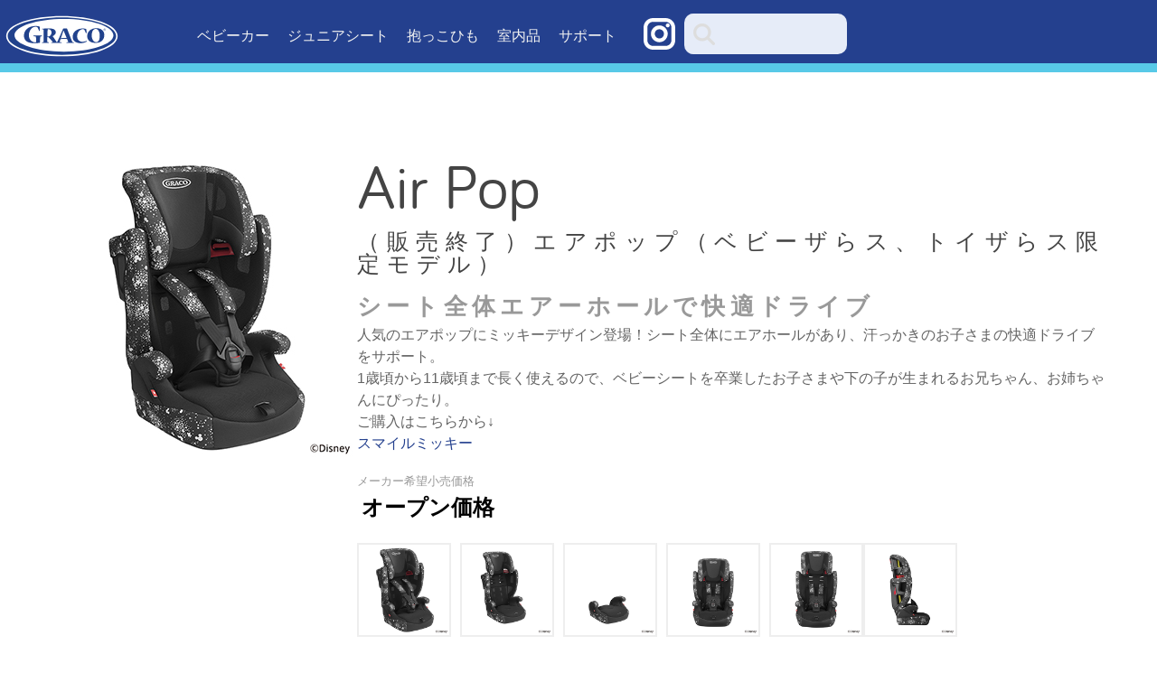

--- FILE ---
content_type: text/html; charset=UTF-8
request_url: https://www.gracobaby.jp/juniorseat/air-_pop_toysrus_babiesrus_limited_model
body_size: 6211
content:

<!doctype html>
<html lang="ja">
<head prefix="og: http://ogp.me/ns# fb: http://ogp.me/ns/fb# article: http://ogp.me/ns/article#">
<meta name="viewport" content="width=device-width,initial-scale=1.0" />

<meta charset="UTF-8">
<meta name="keywords" content="ベビー用品のグレコ （GRACO）" />
<meta name="description" content="ベビーカーやチャイルドシートなどの製品情報、最新情報やキャンペーンをお届けします。新しい「家族」との毎日が、もっと楽しく、ハッピーに！ | ベビー用品のグレコ （GRACO）" />
<meta property="og:title" content="ベビー用品のグレコ （GRACO）">
<meta property="og:type" content="website">
<meta property="og:url" content="https://www.gracobaby.jp">
<meta property="og:image" content="">
<meta property="og:site_name"  content="ベビー用品のグレコ （GRACO）">
<meta property="og:description" content="ベビーカーやチャイルドシートなどの製品情報、最新情報やキャンペーンをお届けします。新しい「家族」との毎日が、もっと楽しく、ハッピーに！ | ベビー用品のグレコ （GRACO）">
<meta name="format-detection" content="telephone=no">

<title>（販売終了）エアポップ（ベビーザらス、トイザらス限定モデル） | ベビー用品のグレコ （GRACO）</title>
<link rel="stylesheet" type="text/css" href="https://www.gracobaby.jp/swp/common/css/base.css">
<link rel="stylesheet" type="text/css" href="https://www.gracobaby.jp/swp/common/css/cssreset-min.css">
<link rel="stylesheet" type="text/css" href="https://www.gracobaby.jp/swp/common/css/normalize.css">
<link rel="stylesheet" type="text/css" href="https://www.gracobaby.jp/swp/common/css/main-responsive.css">
<link rel="stylesheet" type="text/css" href="https://www.gracobaby.jp/swp/common/css/responsive.css">
<link rel="stylesheet" type="text/css" href="https://www.gracobaby.jp/swp/common/css/header-slick.css">
<link rel="stylesheet" type="text/css" href="https://www.gracobaby.jp/swp/common/css/header-slick-theme.css">
<link rel="stylesheet" type="text/css" href="https://www.gracobaby.jp/swp/common/css/ik.css">
	<link rel="stylesheet" type="text/css" href="https://www.gracobaby.jp/swp/product/detail/css/slick.css">
<link rel="stylesheet" type="text/css" href="https://www.gracobaby.jp/swp/product/detail/css/style.css">
	
<link rel="stylesheet" href="https://use.typekit.net/ixz2svf.css">

<style>
@media screen and (min-width:801px) {
.pcbr {display:block;}
.spbr {display:none;}
.container {line-height: 1.5;}
header {background: #24408e !important;
}
header .logo {width:135px;}
header .container2 {
	background: #58c9e7;
	padding:5px 2px;
}
header .sns-btn {float:right;}
header .sns-btn img {
	width:38px;
	padding:5px 0;
}
/*footer menu*/
.footer-cat-menu {text-align:center;}
.footer-cat-menu li {
	display:inline-block;
	padding: 40px 20px 0;
	text-align: center;
	margin: 0 auto;
}
}

@media screen and (max-width:800px) {
.pcbr {display:none;}
.spbr {display:block;}
.container {line-height: 1.5;}
header {
background:none;
	border-bottom: 0;
	border: 0;
	height:auto;
	padding: 0;
}
header .logo {width:120px; margin-right:0; margin-left: 0;}
header .dropdown-wrapper {margin-left: 0;}
header .container,
header .container2 {
	box-sizing: border-box;
}
header .container {
	background: #24408e;
	padding:3px 3px;
}
header .container2 {
	background: #58c9e7;
	padding:4px 0px;
}
header .sns-btn {float:right;}
header .sns-btn img {
	width:38px;
	padding:5px 0;
}
/*footer menu*/
/*footer .col-group {margin-bottom:20px;}*/
.footer-cat-menu {padding-top: 160px; padding-left:6%; padding-right:6%; text-align:center;}
.footer-cat-menu li {
	display:block;
	text-align:left;
	padding: 5px 0;
}
}
/*Add Common Styles*/
.cf:after {
    clear: both;}
.cf:before, .cf:after {
    content: "";
    display: table;}

@media (min-width: 768px) {
.d-1of2 {
    float: left;
    padding-right: 0.75em;
    width: 50%;
    box-sizing:border-box;}
}

@media (max-width: 767px) {
.m-all {
    float: left;
    padding-right: 0.75em;
    width: 100%;
    padding-right: 0;
    box-sizing:border-box;}
}

@media screen and (max-width: 675px) {
.item-explanation-area p {
    font-size: unset;
    margin: 20px 0;}
}
.slick-track {margin:0 auto;}
</style>

<!-- osano tag -->	
<script src=https://cmp.osano.com/16CVrKSNQJqIQ3AvP/8681d212-1181-4c8f-ac98-4ee0390c8730/osano.js></script>	
<!-- End osano tag -->	
	
<!-- <script src="https://www.gracobaby.jp/common/js/jquery-1.11.3.min.js"></script> -->
</head>

<body>
<script type="text/javascript">
(function(window, document, dataLayerName, id) {
window[dataLayerName]=window[dataLayerName]||[],window[dataLayerName].push({start:(new Date).getTime(),event:"stg.start"});var scripts=document.getElementsByTagName('script')[0],tags=document.createElement('script');
function stgCreateCookie(a,b,c){var d="";if(c){var e=new Date;e.setTime(e.getTime()+24*c*60*60*1e3),d="; expires="+e.toUTCString();f="; SameSite=Strict"}document.cookie=a+"="+b+d+f+"; path=/"}
var isStgDebug=(window.location.href.match("stg_debug")||document.cookie.match("stg_debug"))&&!window.location.href.match("stg_disable_debug");stgCreateCookie("stg_debug",isStgDebug?1:"",isStgDebug?14:-1);
var qP=[];dataLayerName!=="dataLayer"&&qP.push("data_layer_name="+dataLayerName),isStgDebug&&qP.push("stg_debug");var qPString=qP.length>0?("?"+qP.join("&")):"";
tags.async=!0,tags.src="https://newell.piwik.pro/containers/"+id+".js"+qPString,scripts.parentNode.insertBefore(tags,scripts);
!function(a,n,i){a[n]=a[n]||{};for(var c=0;c<i.length;c++)!function(i){a[n][i]=a[n][i]||{},a[n][i].api=a[n][i].api||function(){var a=[].slice.call(arguments,0);"string"==typeof a[0]&&window[dataLayerName].push({event:n+"."+i+":"+a[0],parameters:[].slice.call(arguments,1)})}}(i[c])}(window,"ppms",["tm","cm"]);
})(window, document, 'dataLayer', 'b734f2e0-7464-4510-b6b9-8f2ab62a390c');
</script>

<header>
<!--  <div class="container"><a class="logo" href="https://www.gracobaby.jp/">GRACO</a> -->
    <!--<div class="spbr">
      <a class="sns-btn" href="https://www.gracobaby.jp/shop/"><img src="https://www.gracobaby.jp/swp/images/logo_facebook.svg"></a>
      <a class="sns-btn" href="https://www.gracobaby.jp/shop/"><img src="https://www.gracobaby.jp/swp/images/logo_instagram.svg"></a>
      <a class="sns-btn" href="https://www.gracobaby.jp/shop/"><img src="https://www.gracobaby.jp/swp/images/logo_twitter.svg"></a>
      <a class="sns-btn" href="https://www.gracobaby.jp/shop/"><img src="https://www.gracobaby.jp/swp/images/logo_youtube.svg"></a>
    </div>-->
 <!-- </div> -->

<!-- top menu 201809 -->
<div class="topnav" id="BJikTopnav">
        <a class="nav_active" href="https://www.gracobaby.jp/">Graco</a>
        <a href="https://www.gracobaby.jp/stroller/">ベビーカー</a>
        <!--<a href="https://www.gracobaby.jp/childseat/">チャイルドシート</a>-->
        <a href="https://www.gracobaby.jp/juniorseat/">ジュニアシート</a>
        <a href="https://www.gracobaby.jp/babycarrier/">抱っこひも</a>
        <a href="https://www.gracobaby.jp/playard_swing/">室内品</a>
        <a href="https://www.gracobaby.jp/support/">サポート</a>
        <a href="javascript:void(0);" class="icon" onclick="myFunction()">
        <img src="https://www.gracobaby.jp/common/images/menu.svg" width="35" height="35" style="vertical-align:middle;"></a>
	<a href="https://www.instagram.com/gracobaby.jp_official/" target="_blank" class="icon-i"><img src="https://www.gracobaby.jp/swp/common/images/icn_insta.svg" width="35" height="35" style="vertical-align:middle;"></a>

   <div class="global-search" id="search" margin-left="5px"> 
<!--
      <input name="search" id="srchBox" type="search" placeholder="商品検索" value="">
      <input name="searchsubmit" class="hidden button-search" id="srchBtn" type="submit" value="クエリ送信">
      <div class="dropdown" id="searchResults" style="display: none;"></div>
-->

      <form role="search" method="get" id="searchform" action="https://www.gracobaby.jp/">
        <input name="s" id="srchBox" type="text" placeholder="" value="">
        <div class="dropdown" id="searchResults" style="display: none;"></div>
      </form>
   </div> 
</div>

<div class="container"></div>
<div class="container2"></div>
   
  </div>

<!-- Navigation script ik -->
<script>
function myFunction() {
    var x = document.getElementById("BJikTopnav");
    if (x.className === "topnav") {
        x.className += " responsive";
    } else {
        x.className = "topnav";
    }
}
</script>
<!--<script>
$(function(){
    $(window).scroll(function (){
        $('.fadein').each(function(){
            var targetElement = $(this).offset().top;
            var scroll = $(window).scrollTop();
            var windowHeight = $(window).height();
            if (scroll > targetElement - windowHeight + 120){
                $(this).css('opacity','1');
                $(this).css('transform','translateY(0)');
            }
        });
    });
});

</script>-->

</header>


<div class="container">
  <section class="item-info-area">
    <div class="item-sum">
      <ul>
        <li><img src="https://www.gracobaby.jp/swp/wp-content/uploads/2018/08/A06716_01.jpg" alt="A06716_01"></li>
		        <li><img src="https://www.gracobaby.jp/swp/wp-content/uploads/2018/08/2A06716_05-2.jpg" alt="2A06716_05"></li>
		        <li><img src="https://www.gracobaby.jp/swp/wp-content/uploads/2018/08/3A06716_06-1.jpg" alt="3A06716_06"></li>
		        <li><img src="https://www.gracobaby.jp/swp/wp-content/uploads/2018/08/4A06716_02-1.jpg" alt="4A06716_02"></li>
		        <li><img src="https://www.gracobaby.jp/swp/wp-content/uploads/2018/08/5A06716_03-1.jpg" alt="5A06716_03"></li>
		        <li><img src="https://www.gracobaby.jp/swp/wp-content/uploads/2018/08/6A06716_04-1.jpg" alt="6A06716_04"></li>
		      </ul>
    </div>
    <div class="item-info">
      <h2>Air Pop<span>（販売終了）エアポップ（ベビーザらス、トイザらス限定モデル）</span></h2>
      <p class="item-copy">シート全体エアーホールで快適ドライブ</p>
      <p class="item-info-txt"><p>人気のエアポップにミッキーデザイン登場！シート全体にエアホールがあり、汗っかきのお子さまの快適ドライブをサポート。<br />
1歳頃から11歳頃まで長く使えるので、ベビーシートを卒業したお子さまや下の子が生まれるお兄ちゃん、お姉ちゃんにぴったり。</p>
<p>ご購入はこちらから↓<br />
<a href="https://www.toysrus.co.jp/s/dsg-553665000" target="_blank">スマイルミッキー</a></p>
</p>
      <div class="item-proce">
	<p class="kouri-txt" style="display:block; font-size:13px; font-weight:normal">メーカー希望小売価格</p>
        <p><span>オープン価格</span></p>
        <p class="including-tax"></p>
      </div>
      <ul class="item-sum-btn">
        <li><img src="https://www.gracobaby.jp/swp/wp-content/uploads/2018/08/A06716_01.jpg" alt="A06716_01"></li>
		        <li><img src="https://www.gracobaby.jp/swp/wp-content/uploads/2018/08/2A06716_05-2.jpg" alt="2A06716_05"></li>
		        <li><img src="https://www.gracobaby.jp/swp/wp-content/uploads/2018/08/3A06716_06-1.jpg" alt="3A06716_06"></li>
		        <li><img src="https://www.gracobaby.jp/swp/wp-content/uploads/2018/08/4A06716_02-1.jpg" alt="4A06716_02"></li>
		        <li><img src="https://www.gracobaby.jp/swp/wp-content/uploads/2018/08/5A06716_03-1.jpg" alt="5A06716_03"></li>
		        <li><img src="https://www.gracobaby.jp/swp/wp-content/uploads/2018/08/6A06716_04-1.jpg" alt="6A06716_04"></li>
		      </ul>

                <p class="item-info-shop-btn"><a href="https://www.toysrus.co.jp/s/dsg-553665000" target="_blank">取扱店舗はこちら▶</a></p>
      
    </div>
  </section>

<!--動画挿入（上）-->
<section class="movie-responsive" style="text-align:center; margin:30px auto 0;">
<iframe width="560" height="315" src="https://www.youtube.com/embed/hPOhKUl8Eyc?rel=0" frameborder="0" allow="accelerometer; autoplay; encrypted-media; gyroscope; picture-in-picture" allowfullscreen></iframe></section>

  <section class="item-explanation-area">
    <ul class=" bottom">
      <li class="item-explanation-txt">
        <h3><p>エアホールで快適ドライブ</p>
</h3>
        <p class="jp-txt"></p>
        <p><p>本体のいたるところにエアーホールがあるので、汗っかきなお子さまでも快適にドライブ！</p>
</p>
      </li>
      <li><img src="https://www.gracobaby.jp/swp/wp-content/uploads/2018/08/airpop01.jpg" alt="airpop01"></li>
    </ul>
		    <ul class="line02 bottom">
      <li class="item-explanation-txt">
        <h3><p>1歳頃から11歳頃まで長く使える</p>
</h3>
        <p class="jp-txt"></p>
        <p><p>お子様の成長に合わせて、3段階（チャイルドシートモード、ジュニアシートモード、ブースターシートモード）に変更し、1歳頃から11歳頃まで使用できるロング使用設計。</p>
<p>※表記上の年齢は目安です。</p>
</p>
      </li>
      <li><img src="https://www.gracobaby.jp/swp/wp-content/uploads/2018/08/airpop02.jpg" alt="airpop02"></li>
    </ul>
		    <ul class=" bottom">
      <li class="item-explanation-txt">
        <h3><p>ヨーロッパ安全基準クリア</p>
</h3>
        <p class="jp-txt"></p>
        <p><p>日本国内のすべてのチャイルドシートに適合されるヨーロッパの安全基準「ECE-R44/04」をクリアしています。</p>
</p>
      </li>
      <li><img src="" alt=""></li>
    </ul>
		    <ul class="line02 bottom">
      <li class="item-explanation-txt">
        <h3><p>洗えるシート</p>
</h3>
        <p class="jp-txt"></p>
        <p><p>食べこぼしや汗などの気になる汚れも洗って清潔！取り外して手洗い可能。</p>
<p>※30℃以下のぬるま湯で優しく手洗いしてください。</p>
</p>
      </li>
      <li><img src="" alt=""></li>
    </ul>
		    <ul class=" bottom">
      <li class="item-explanation-txt">
        <h3><p>ヘッドサポート</p>
</h3>
        <p class="jp-txt"></p>
        <p><p>5段階高さ調節可能のヘッドレストで、眠ってもしっかり頭を支えます。</p>
</p>
      </li>
      <li><img src="" alt=""></li>
    </ul>
		    <ul class="line02 bottom">
      <li class="item-explanation-txt">
        <h3><p>3Dサポートクッション</p>
</h3>
        <p class="jp-txt"></p>
        <p><p>3Dサポートクッションで、首・肩・腰を支えます。</p>
</p>
      </li>
      <li><img src="" alt=""></li>
    </ul>
		    <ul class=" bottom">
      <li class="item-explanation-txt">
        <h3><p>軽量・コンパクト</p>
</h3>
        <p class="jp-txt"></p>
        <p><p>コンパクトカーでも車内スッキリ。軽量なので持ち運びもラクラク。</p>
</p>
      </li>
      <li><img src="" alt=""></li>
    </ul>
		
  </section>

<!--動画挿入（下）-->

  <section class="item-details-area">
    <div class="item-details-left">
      <p class="item-details-tit">商品詳細</p>
      <table>
        <tr>
          <th>サイズ</th>
          <td><p>（ハイバック）W442 x D413 x H672～750(ｍｍ)<br />
（ブースター）W433 x D368 x H220(ｍｍ)</p>
</td>
        </tr>
        <tr>
          <th>重さ</th>
          <td>5.2kg（座部のみ1.8㎏）</td>
        </tr>
        <tr>
          <th>主な材質</th>
          <td><p>チャイルドシート本体 : ポリエチレン<br />
 シートクッション : ポリウレタン<br />
 シート : ポリエステル </p>
</td>
        </tr>
        <tr>
          <th>使用期間</th>
          <td>体重9㎏から36㎏まで（1歳頃から11歳頃まで）<br>チャイルドシートモード : 体重9㎏～18㎏<br>ジュニアシートモード（背もたれ使用） : 体重15㎏～25㎏<br>ブースターシートモード（背もたれなし） : 体重22㎏～36㎏</td>
        </tr>
        <tr>
          <th>適用基準/規則</th>
          <td>欧州UN規則（ECE R44/04）適合</td>
        </tr>
        <tr class="bottom">
          <th>セット内容</th>
          <td>取扱説明書、肩ベルト調節ストラップ(ブースターシートモードで使用します)</td>
        </tr>
        <tr class="bottom">
          <th>品番/JANコード</th>
          <td><p>スマイルミッキーBK  品番 : 67167 / JAN : 4969220671673</p>
</td>
        </tr>

      <tr class="bottom">
                <th>取扱説明書</th>
          <td>
              <p style="margin-bottom:0;"><a href="//www.gracobaby.jp/manual/" target="_blank" style="text-decoration:underline;">利用規約</a>に同意の上ご利用ください。</p>
              <!--<p class="item-details-download"><img src="https://www.gracobaby.jp/swp/product/detail/images/pdf-icon.jpg" alt="pdf">Air Pop<br>取扱説明書</p>-->
              <p class="item-details-download-btn" style="margin-bottom: 0;"><a href="https://www.gracobaby.jp/swp/wp-content/uploads/2018/10/fbfca98774ec8394b44afe5c66140622.pdf" target="_blank">▶︎ 規約に同意して利用する</a></p>
          </td>
                </tr>

      </table>
    </div>

  </section>
<!--
  <div class="" style="text-align:center; margin: 25px auto; padding:0 3%;"><a href="//www.gracobaby.jp/for-safety/"><img src="https://www.gracobaby.jp/swp/common/images/bnr/bnr_keihatsu.jpg" style="max-width:100%"></a></div>
-->

</div>
<img src="https://www.gracobaby.jp/swp/images/buildings.png" width="100%">
<footer>
  <div class="container">
     <div class="col-group">
      <div class="col-three footer-logo"><img alt="GRACO Official Logo" src="https://www.gracobaby.jp/swp/common/images/logo.svg"></div>
      <div class="col-five">
        <div class="copyright">
          <p>copyright &copy;Newell Brands Japan G.K. all rights Reserved. </p>
        </div>
      </div>
      <div class="col-four footer-links">
        <ul>
          <li><a href="https://www.gracobaby.jp/support/#sub-tab-company">会社概要</a></li>
          <li><a href="https://www.gracobaby.jp/support/#sub-tab-contact">お問い合わせ</a></li>
          <li><a href="https://www.gracobaby.jp/discontinued/">販売終了製品</a></li>
          <li><a href="https://www.gracobaby.jp/faq/">よくあるご質問</a></li>
        </ul>
        <ul>
          <li style="width: 70%;"><a href="https://privacy.newellbrands.com/index_ja.html" target="_blank" style="background: none; font-size: 14px; color: #999; padding-bottom: 0;">プライバシーステートメント</a></li>
          <li style="width: 70%;"><a href="https://privacy.newellbrands.com/cookie_ja.html" target="_blank" style="background: none; font-size: 14px; color: #999; padding-bottom: 0; padding-top: 0;">クッキーポリシー</a></li>			
          <li style="width: 70%;"><a href="https://www.newellbrands.com/terms-of-use-ja-jp" target="_blank" style="background: none; font-size: 14px; color: #999; padding-bottom: 0; padding-top: 0;">利用約款</a></li>
          <li style="width: 70%;"><a href="https://www.gracobaby.jp/safety/" target="_blank" style="background: none; font-size: 14px; color: #999; padding-top: 0;">安全なご使用に関するお知らせ</a></li>			
        </ul>		  
      </div>
      <ul class="footer-cat-menu spbr">
          <li style="color:#58c9e7; font-weight:bold;border-bottom:1px solid #58c9e7;margin-bottom: 10px;">製品情報</li>
          <li><a href="https://www.gracobaby.jp/stroller/">ベビーカー</a></li>
          <!--<li><a href="https://www.gracobaby.jp/childseat/">チャイルドシート</a></li>-->
          <li><a href="https://www.gracobaby.jp/juniorseat/">ジュニアシート</a></li>
          <li><a href="https://www.gracobaby.jp/babycarrier/">抱っこひも</a></li>
          <li><a href="https://www.gracobaby.jp/playard_swing/">室内品</a></li>
      </ul>
    </div>
  </div>
  <!--[if lt IE 7]> <div class="ieversion" data-version="6"> <![endif]-->
  <!--[if IE 7]>    <div class="ieversion" data-version="7"> <![endif]-->

</footer>
<!-- script -->
<script src="https://www.gracobaby.jp/swp/common/js/jquery-1.11.3.min.js"></script>
<script src="https://www.gracobaby.jp/swp/common/js/jquery.mCustomScrollbar.js"></script>
<script src="https://www.gracobaby.jp/swp/js/slick.js"></script>
<script src="https://www.gracobaby.jp/swp/common/js/main.js"></script>
<script src="https://www.gracobaby.jp/swp/common/js/switch.js"></script>
<script src="https://www.gracobaby.jp/swp/product/detail/js/jquery.inview.js"></script>
<script src="https://www.gracobaby.jp/swp/product/detail/js/script.js"></script>


</body>
</html><!-- WP Fastest Cache file was created in 0.13608694076538 seconds, on 17-12-25 14:46:16 -->

--- FILE ---
content_type: text/css
request_url: https://www.gracobaby.jp/swp/common/css/cssreset-min.css
body_size: 395
content:
body,div,dl,dt,dd,ul,ol,li,h1,h2,h3,h4,h5,h6,pre,code,form,fieldset,legend,input,textarea,p,blockquote,th,td{
	margin:0;
	padding:0;
	-webkit-text-size-adjust:100%;
}

table{
	border-collapse:collapse;
	border-spacing:0;
}

fieldset,img{ border:0;}

address,caption,cite,code,dfn,em,strong,th,var{
	font-style:normal;
	font-weight:normal;
}

ol,ul{ list-style:none;}
caption,th{ text-align:left;}

h1,h2,h3,h4,h5,h6{
	font-size:100%;
	font-weight:normal;
}

q:before,q:after{content:''}

abbr,acronym{
	border:0;
	font-variant:normal;
}

sup{ vertical-align:text-top;}

sub{ vertical-align:text-bottom;}

input,textarea,select{
	font-family:inherit;
	font-size:inherit;
	font-weight:inherit;
}

input,textarea,select{ *font-size:100%;}

legend{ color:#000;}

--- FILE ---
content_type: text/css
request_url: https://www.gracobaby.jp/swp/common/css/normalize.css
body_size: 917
content:
article {
	display: block;
}
aside {
	display: block;
}
details {
	display: block;
}
figcaption {
	display: block;
}
figure {
	display: block;
}
footer {
	display: block;
}
header {
	display: block;
}
hgroup {
	display: block;
}
main {
	display: block;
}
nav {
	display: block;
}
section {
	display: block;
}
summary {
	display: block;
}
audio {
	display: inline-block;
}
canvas {
	display: inline-block;
}
video {
	display: inline-block;
}
audio:not([controls]) {
	height: 0px; display: none;
}
[hidden] {
	display: none;
}
html {
	font-family: sans-serif; -ms-text-size-adjust: 100%; -webkit-text-size-adjust: 100%;
}
body {
	margin: 0px;
}
a:focus {
	outline: dotted thin;
}
a:active {
	outline: 0px;
}
a:hover {
	outline: 0px;
}
h1 {
	margin: 0.67em 0px; font-size: 2em;
}
abbr[title] {
	border-bottom-color: currentColor; border-bottom-width: 1px; border-bottom-style: dotted;
}
b {
	font-weight: bold;
}
strong {
	font-weight: bold;
}
dfn {
	font-style: italic;
}
hr {
	height: 0px; box-sizing: content-box; -moz-box-sizing: content-box;
}
mark {
	background: rgb(255, 255, 0); color: rgb(0, 0, 0);
}
code {
	font-family: monospace, serif; font-size: 1em;
}
kbd {
	font-family: monospace, serif; font-size: 1em;
}
pre {
	font-family: monospace, serif; font-size: 1em;
}
samp {
	font-family: monospace, serif; font-size: 1em;
}
pre {
	white-space: pre-wrap;
}
q {
	quotes: "�g" "�h" "�e" "�f";
}
small {
	font-size: 80%;
}
sub {
	line-height: 0; font-size: 75%; vertical-align: baseline; position: relative;
}
sup {
	line-height: 0; font-size: 75%; vertical-align: baseline; position: relative;
}
sup {
	top: -0.5em;
}
sub {
	bottom: -0.25em;
}
img {
	border: 0px currentColor; border-image: none;
}
svg:not(:root) {
	overflow: hidden;
}
figure {
	margin: 0px;
}
fieldset {
	margin: 0px 2px; padding: 0.35em 0.62em 0.75em; border: 1px solid rgb(192, 192, 192); border-image: none;
}
legend {
	padding: 0px; border: 0px currentColor; border-image: none;
}
button {
	margin: 0px; font-family: inherit; font-size: 100%;
}
input {
	margin: 0px; font-family: inherit; font-size: 100%;
}
select {
	margin: 0px; font-family: inherit; font-size: 100%;
}
textarea {
	margin: 0px; font-family: inherit; font-size: 100%;
}
button {
	line-height: normal;
}
input {
	line-height: normal;
}
button {
	text-transform: none;
}
select {
	text-transform: none;
}
button {
	cursor: pointer; -webkit-appearance: button;
}
html input[type='button'] {
	cursor: pointer; -webkit-appearance: button;
}
input[type='reset'] {
	cursor: pointer; -webkit-appearance: button;
}
input[type='submit'] {
	cursor: pointer; -webkit-appearance: button;
}
button[disabled] {
	cursor: default;
}
html input[disabled] {
	cursor: default;
}
input[type='checkbox'] {
	padding: 0px; box-sizing: border-box;
}
input[type='radio'] {
	padding: 0px; box-sizing: border-box;
}
input[type='search'] {
	box-sizing: content-box; -moz-box-sizing: content-box; -webkit-appearance: textfield; -webkit-box-sizing: content-box;
}
textarea {
	overflow: auto; vertical-align: top;
}
table {
	border-collapse: collapse; border-spacing: 0;
}


--- FILE ---
content_type: text/css
request_url: https://www.gracobaby.jp/swp/common/css/main-responsive.css
body_size: 23079
content:
/*
CSS Master Styles for Baby Jogger

-----------------------------------------------------
The Team
-----------------------------------------------------
Lead UI/UX: Scott Hernandez
Front-End Programming: Karim Elghobashi & Julian Park
Back-End Programming: Benjamin Eskew

-----------------------------------------------------
Design Notes
-----------------------------------------------------
- Generally, padding is between 30px and 60px
- A grid system is in place, so please use the grid classes in markup to manage container sizing, if at all possible.

-----------------------------------------------------
Grid System Legend
-----------------------------------------------------
# Columns		Column Width 		Gutter Width
12				70px				30px

-----------------------------------------------------
Color Legend
-----------------------------------------------------
- Green: 				#95d600 <-- Primary site color
- Green (hover):		#8ac600 <-- Darker shade for hover states
- Black: 				#222222 <-- Used on top bar and most major headlines
- Off Black: 			#333333 <-- Used on footer and "Find a Retailer" button in the header
- Dark Gray: 			#444444 <-- Header BG color and some text
- Medium Gray: 			#666666 <-- Dropdown BG
- Gray: 				#dddddd <-- Almost exclusively used for borders
- Light Gray: 			#eeeeee <-- Almost exclusively used for form backgrounds
- Off White: 			#f9f9f9 <-- Almost exclusively used for content section backgrounds
- White: 				#ffffff <-- General BG color
- Deep Blue: 			#1f3370 <-- Mostly used on "Find a Retailer" button
- Deep Blue (hover):	#16285f <-- Darker shade for hover states
- Tropical Blue: 		#00a88e <-- Text links and update button
- Dark Tropical Blue: 	#009a93
- Purple: 				#a64a9d <-- Multi-page form buttons
- Dark Purple (hover): 	#943b8b
- Pink: 				#e22955 <-- So far not really used
- Dark Pink (hover): 	#ce1a45
- PDF Red: 				#a50100 <-- Used on the PDF tags in the Support Center
- Orange:				#ffa500 <-- Used for error message BG

-----------------------------------------------------
Table of Contents
-----------------------------------------------------
I.		Global Content Styling
II. 		Header
III. 	Main Content
	i.		Home Page
	ii.		Stroller Browsing
	iii.	Stroller Page
	iv.		Accessory Browsing
	v.		Shopping Cart
	vi.		About Page
	vii.	Celebrites & Fan
	viii.	Awards & Honors
	ix.		Policies Page
	x.		Support Center Page
	xi.		Product Registration Page
	xii.	Careers Page
	xiii.	Sitemap
IV. 	Footer
V. 	Grid system
VI. 	Buttons
VII. 	Forms
VIII.	Overlays
	i.		Compare Overlay
	ii.		Find a Retailer Overlay
			a. US Local
			b. Online Retailers
			c. International Distributors
	iii.	Gallery Overlay
VIIII.
IX. Icons
X. 404 Error
*/

/* I. Global Content Styling */
@font-face {
    font-family: 'Bariol';
    src: url('../fonts/bariol-regular.eot');
    src: url('../fonts/bariol-regular.eot?#iefix') format('embedded-opentype'),
         url('../fonts/bariol-regular.woff') format('woff'),
         url('../fonts/bariol-regular.ttf') format('truetype');
    font-weight: normal;
    font-style: normal;

}
@font-face {
    font-family: 'Bariol Italic';
    src: url('../fonts/bariol-italic.eot');
    src: url('../fonts/bariol-italic.eot?#iefix') format('embedded-opentype'),
         url('../fonts/bariol-italic.woff') format('woff'),
         url('../fonts/bariol-italic.ttf') format('truetype');
    font-weight: normal;
    font-style: normal;

}

html {
	overflow-y: scroll;
}

body {
	font-family: "游ゴシック体", YuGothic, "Hiragino Kaku Gothic ProN","メイリオ", sans-serif;
	color: #636363;
	font-size: 100%;
	font-size: 16px;
	padding-top: 70px;
	background: #fff;
	min-width: 1230px;
}

.clearfix:before,
.clearfix:after {
	display: table;
	content: " ";
}

.clearfix:after {
	clear: both;
}

.hidden {
	display: none;
	visibility: hidden;
}
a {
	color: #24408e;
	text-decoration: none;
	outline: none;
}
a:focus {
	outline: none;
}
hr {
	margin: 0 0 30px;
	border: none;
	height: 1px;
	background: #ddd;
}

h1,
h2,
h3,
h4,
h5,
h6 {
	color: #444;
	font-weight: normal;
}
.footnote p{
	font-size:14px;
	margin-bottom: 10px;
}
input[type="text"],
input[type="search"],
textarea,
select {
	border: 1px solid #ddd;
	-webkit-border-radius: 4px;
	-moz-border-radius: 4px;
	border-radius: 4px;
	display: inline-block;
}
input[type="text"],
input[type="search"],
textarea {
	padding: 4px 8px 6px;

}
select {
	padding-left: 8px;
	padding-top: 4px;
	padding-bottom: 4px;
	padding-right: 4px;
}

.table-bordered {
	border: 1px solid #dddddd;
	border-collapse: separate;
	*border-collapse: collapse;
	border-left: 0;
	-webkit-border-radius: 4px;
	-moz-border-radius: 4px;
	border-radius: 4px;
}

.table-bordered th {
	padding-top: 5px;
	padding-bottom: 5px;
	border-bottom: 1px solid #ddd;
}

.table-bordered th,
.table-bordered td {
	border-left: 1px solid #dddddd;
}

.table-bordered thead:first-child tr:first-child th,
.table-bordered tbody:first-child tr:first-child th,
.table-bordered tbody:first-child tr:first-child td {
	border-top: 0;
}

.table-bordered thead:first-child tr:first-child > th:first-child,
.table-bordered tbody:first-child tr:first-child > td:first-child,
.table-bordered tbody:first-child tr:first-child > th:first-child {
	-webkit-border-top-left-radius: 4px;
	border-top-left-radius: 4px;
	-moz-border-radius-topleft: 4px;
}

.table-bordered thead:first-child tr:first-child > th:last-child,
.table-bordered tbody:first-child tr:first-child > td:last-child,
.table-bordered tbody:first-child tr:first-child > th:last-child {
	-webkit-border-top-right-radius: 4px;
	border-top-right-radius: 4px;
	-moz-border-radius-topright: 4px;
}

.table-bordered thead:last-child tr:last-child > th:first-child,
.table-bordered tbody:last-child tr:last-child > td:first-child,
.table-bordered tbody:last-child tr:last-child > th:first-child {
	-webkit-border-bottom-left-radius: 4px;
	border-bottom-left-radius: 4px;
	-moz-border-radius-bottomleft: 4px;
}

.table-bordered thead:last-child tr:last-child > th:last-child,
.table-bordered tbody:last-child tr:last-child > td:last-child,
.table-bordered tbody:last-child tr:last-child > th:last-child {
	-webkit-border-bottom-right-radius: 4px;
	border-bottom-right-radius: 4px;
	-moz-border-radius-bottomright: 4px;
}

.caret {
	border-top: 5px solid #fff;
	border-right: 5px solid transparent;
	border-left: 5px solid transparent;
	margin-left: 5px;
}

.drop-caret,
.caret {
	display: inline-block;
	width: 0;
	height: 0;
	vertical-align: middle;
	content: "";
	text-indent: -9999px;
	overflow: hidden;
}

.button {
	display: inline-block;
	*display: inline;
	padding: 8px 20px 12px;
	margin: 0;
	font-size: 18px;
	line-height: 20px;
	color: #fff;
	text-align: center;
	text-shadow: 0 1px 1px rgba(0, 0, 0, 0.25);
	vertical-align: middle;
	cursor: pointer;
	background-color: #1f3370;
	border: none;
	-webkit-border-radius: 4px;
	-moz-border-radius: 4px;
	border-radius: 4px;
	-webkit-transition: background-color 200ms ease-out;
    -moz-transition: background-color 200ms ease-out;
    -o-transition: background-color 200ms ease-out;
    transition: background-color 200ms ease-out;
}
.button:hover {
	background-color: #16285f;
}
.button.button-green {
	background: #95d600;
}
.button.button-green:hover {
	background: #8ac600;
}
.button.button-purple {
	background: #a64a9d;
}
.button.button-purple:hover {
	background: #943b8b;
}
.button.button-pink {
	background: #e22955;
}
.button.button-pink:hover {
	background: #ce1a45;
}
.button.button-gray {
	background: #eee;
	color: #222;
}
.button.button-gray:hover {
	background: #ddd;
}
.button.button-tropical {
	background: #00a88e;
}
.button.button-tropical:hover {
	background: #009a93;
}

.button.button-small {
	padding: 6px 10px 8px;
	margin: 0;
	font-size: 14px;
	line-height: 18px;
}
.button.button-wide {
	padding-left: 0;
	padding-right: 0;
	display: block;
}

/* II. Header */
.header-top {
	font-size: 12px;
	background: #222;
	position: absolute;
	top: 0;
	left: 0;
	right: 0;
	color: #fff;
	height: 30px;
}
.header-top a {
	color: #fff;
}
.header-top ul {
	list-style: none;
	padding: 0;
	margin: 0;
}
.header-top ul li {
	float: left;
}
.header-top ul li a {
	display: block;
}
.header-top .support-links {
	float: right;
	border-right: 1px solid #2d2d2d;
}
.header-top .support-links a {
	padding: 6px 20px;
	line-height: 17px;
	border-left: 1px solid #2d2d2d;
	background: #222;
}
.header-top .support-links a:hover {
	background: #111;
}
.header-top .breadcrumbs {
	float: left;
	margin-top: 6px;
	line-height: 17px;
	color: #999;
}
.header-top .breadcrumbs li {
	margin-right: 10px;
}
.header-top .breadcrumbs li a {
	color: #999;
}
.header-top .breadcrumbs li a:hover {
	color: #ccc;
}

header {
	background: #24408e;
	padding: 10px 0;
	/*border-bottom: 1px solid #24408e;*/
	position: absolute;
	top: 0;
	left: 0;
	right: 0;
	height: 50px;
	z-index: 20;
}
.header-top .container,
.header-submenu .container,
header .container {
	width: 1170px;
}
header .logo {
	float: left;
	display: block;
	width: 197px;
	height: 50px;
	background: url(../images/logo.svg) left center no-repeat;
	text-indent: -9999px;
	overflow: hidden;
	margin-right: 40px;
	-webkit-transition: opacity 200ms ease-out;
    -moz-transition: opacity 200ms ease-out;
    -o-transition: opacity 200ms ease-out;
    transition: opacity 200ms ease-out;
}
header .logo:hover {
	opacity: 0.9;
	filter: alpha(opacity=90);
}

header a.nav-button {
	color: #fff;
	display: block;
}

header .menu-button,
header .cart-button {
	text-indent: -9999px;
	height: 50px;
	overflow: hidden;
	display: block;
	float: left;
}
header .menu-button {
	background: url(../images/ico-menu.png) no-repeat center left;
	text-indent: 0;
	width: 70px;
	padding-left: 40px;
}
header .cart-button {
	background: url(../images/ico-cart.png) no-repeat center center;
	width: 32px;
}

header .retailer-button {
	background: #333;
	padding: 13px 20px 17px;
}
header .retailer-button:hover {
	background-color: #222;
}

/* Dropdowns */
header .dropdown-wrapper {
	height: 50px;
	margin-right: 40px;
	float: left;
	position: relative;
}
header .dropdown-wrapper > a {
	line-height: 50px;
}
header .dropdown-wrapper.cart-wrapper {
	margin-right: 30px;
	float: right;
}
header .dropdown-wrapper.cart-wrapper .nav-button,
header .dropdown-wrapper.cart-wrapper .cart-counter,
header .retailer-button {
	float: right;
	display: block;
}
header .dropdown-wrapper.cart-wrapper .cart-counter {
	background: #95d600;
	font-size: 14px;
	color: #fff;
	-webkit-border-radius: 12px;
	-moz-border-radius: 12px;
	border-radius: 12px;
	height: 24px;
	line-height: 24px;
	padding: 0 8px;
	position: absolute;
	right: 65px;
	top: 12px;
}

/* Global Dropdown Styling */
.dropdown {
	display: none;
	position: absolute;
	top: 60px;
	padding: 6px;/*10px*/
	background: #666;
	-webkit-border-radius: 4px;
	-moz-border-radius: 4px;
	border-radius: 4px;
}
.dropdown ul {
	list-style: none;
	padding: 0;
	margin: 0;
}
.dropdown-list > ul li .stroller-menu ul.stroller-list,
.dropdown > ul {
	-webkit-border-radius: 4px;
	-moz-border-radius: 4px;
	border-radius: 4px;
	background: #fff;
}
.dropdown > ul li {
	position: relative;
}
.dropdown > ul li a {
	color: #222;
	-webkit-transition: all 100ms ease-in-out;
	-moz-transition: all 100ms ease-in-out;
	-o-transition: all 100ms ease-in-out;
	transition: all 100ms ease-in-out;
}
.drop-caret {
	border-bottom: 10px solid #666;
	border-right: 10px solid transparent;
	border-left: 10px solid transparent;
	margin: 0;
	position: absolute;
	top: -10px;
	left: 20px;
}

/* Themed Dropdowns */
.dropdown.dropdown-list > ul {
	width: 200px;
}
.dropdown-list > ul > li > a {
	border-bottom: 1px solid #ddd;
	line-height: 20px;
	font-size: 18px;
	display: block;
	padding: 10px;
	color: #222;
}
.dropdown-list > ul > li > a:hover {
	background: #f9f9f9;
}
.dropdown-list > ul > li:first-child > a {
	-webkit-border-top-left-radius: 3px;
	-webkit-border-top-right-radius: 3px;
	-moz-border-radius-topleft: 3px;
	-moz-border-radius-topright: 3px;
	border-top-left-radius: 3px;
	border-top-right-radius: 3px;
}
.dropdown-list > ul > li:last-child > a {
	-webkit-border-bottom-right-radius: 4px;
	-webkit-border-bottom-left-radius: 4px;
	-moz-border-radius-bottomright: 4px;
	-moz-border-radius-bottomleft: 4px;
	border-bottom-right-radius: 4px;
	border-bottom-left-radius: 4px;
}

.dropdown-list > ul li a.parent {
	background: url('../images/drop-parent.png') no-repeat right center;
	width: 180px;
}
.dropdown-list > ul li:hover a.parent, .dropdown-list > ul > li > a.parent.mobile {
	background: #444 url('../images/drop-parent-active.png') no-repeat right center;
	color: #fff;
	width: 190px;
	border-bottom-color: #444;
	-webkit-border-top-right-radius: 0px;
	-moz-border-radius-topright: 0px;
	border-top-right-radius: 0px;
}

.dropdown-list > ul li .stroller-menu {
	-webkit-transition: all 200ms ease-in-out;
	-moz-transition: all 200ms ease-in-out;
	-o-transition: all 200ms ease-in-out;
	transition: all 200ms ease-in-out;

	position: absolute;
	background: #444;
	overflow: auto;
	padding: 10px;
	left: 210px;
	height: 500px;
	top: 0;
	width: 0px;
	opacity: 0;
	filter: alpha(opacity=0);

	-webkit-border-radius: 4px;
	-webkit-border-top-left-radius: 0;
	-moz-border-radius: 4px;
	-moz-border-radius-topleft: 0;
	border-radius: 4px;
	border-top-left-radius: 0;
}
.dropdown-list > ul > li:hover .stroller-menu, .dropdown-list > ul > li > a.parent.mobile + .stroller-menu {
	filter: alpha(opacity=1);
	width: 610px;
	opacity: 1;
}
.dropdown-list > ul li .stroller-menu ul.stroller-list {
	/*overflow-x: hidden;
	overflow-y: auto;*/
	width: 550px;
	padding: 0 30px 20px 30px;
	float: left;
}
.dropdown-list > ul li .stroller-menu ul.stroller-list > li.product {
	margin-top: 10px;
}
.dropdown-list > ul li .stroller-menu ul.stroller-list > li.product a {
	width: 120px;
	min-height: 70px;
	margin: 10px 10px 0 0;
	float: left;
}
.dropdown-list > ul li .stroller-menu ul.stroller-list > li {
	float: left;
	width: 121px;
	margin: 30px 12px 0 0;
	text-align: center;
}
.dropdown-list > ul li .stroller-menu ul.stroller-list > li.category-heading {
	width: 100%;
	margin: 30px 0 0 0;
	text-align: left;
	font-size: 30px;
	color: #444;
	line-height: 30px;
	padding: 0;
}
.dropdown-list > ul li .stroller-menu ul.stroller-list > li:first-child.category-heading {
	margin: 0;
}
.dropdown-list > ul li .stroller-menu ul.stroller-list > li > a {
	display: block;
	position: relative;
	padding-top: 120px;
}
.dropdown-list > ul li .stroller-menu ul.stroller-list > li > a > img {
	display: block;
	height: 120px;
	width: 120px;
	position: absolute;
	top: 0;
	left: 50%;
	margin-left: -60px;
	-webkit-transition: all 80ms ease-in-out;
	-moz-transition: all 80ms ease-in-out;
	-o-transition: all 80ms ease-in-out;
	transition: all 80ms ease-in-out;
}
.dropdown-list > ul li .stroller-menu ul.stroller-list > li:hover > a > img {
	height: 130px;
	width: 130px;
	margin-left: -65px;
	top: -5px;
}
.dropdown-list > ul li .stroller-menu ul.stroller-list > li > ul > li {
	width: 59px;
	margin: 10px 0 0 1px;
	float: left;
}
.dropdown-list > ul li .stroller-menu ul.stroller-list > li > ul > li > a {
	display: block;
	padding: 5px 0;
	background: #eee;
	-webkit-transition: background 100ms ease-out;
	-moz-transition: background 100ms ease-out;
	-o-transition: background 100ms ease-out;
	transition: background 100ms ease-out;
}
.dropdown-list > ul li .stroller-menu ul.stroller-list > li > ul > li > a:hover {
	background: #ddd;
}

.dropdown-list > ul li .stroller-menu ul.stroller-list > li.break {
	width: 100%;
	margin: 0;
	height: 1px;
	margin: 0;
}
.dropdown-list > ul li .stroller-menu ul.stroller-list > li.menu-spacer {
	width: 610px;
	background: #ddd;
	height: 1px;
	margin: 30px 0 0 -30px;
}
.dropdown-list > ul li .stroller-menu ul.stroller-list > li.menu-spacer-footer {
	width: 596px;
}
.dropdown sup {
	font-size: 15px;
	vertical-align: baseline;
	top: 0;
}

.dropdown-list > ul li .stroller-menu ul.stroller-list > li.footer-links {
	width: 610px;
	margin: 0 0 -30px -30px;
}
.dropdown-list > ul li .stroller-menu ul.stroller-list > li.footer-links > a {
	padding: 15px 0;
	color: #00a88e;
	float: left;
}
.dropdown-list > ul li .stroller-menu ul.stroller-list > li.footer-links > a:hover {
	background: #f9f9f9;
}
.dropdown-list > ul li .stroller-menu ul.stroller-list > li > a.footer-link-left {
	width: 304px;
	border-right: 1px solid #ddd;
	-webkit-border-bottom-left-radius: 4px;
	-moz-border-radius-bottomleft: 4px;
	border-bottom-left-radius: 4px;
}
.dropdown-list > ul li .stroller-menu ul.stroller-list > li > a.footer-link-right {
	width: 305px;
	-webkit-border-bottom-right-radius: 4px;
	-moz-border-radius-bottomright: 4px;
	border-bottom-right-radius: 4px;
}

/* Main Menu Dropdown */
.dropdown.dropdown-grid {
	left: -120px;
}
.dropdown-grid .drop-caret {
	left: 183px;
}
.dropdown-grid > ul {
	position: relative;
	padding: 20px 0px 20px 20px;/*83px 0px 20px 20px*/
	width: 720px;
	float: left;
}
.dropdown-grid > ul li {
	float: left;
	width: 46%;/*220px*/
	margin-right: 20px;
}
.dropdown-grid > ul > li.main-menu-heading {
	position: absolute;
	top: 0;
	left: 0;
	right: 0;
	padding: 20px;
	border-bottom: 1px solid #eee;
	font-size: 24px;
	line-height: 22px;
	width: 700px;
	margin: 0;
}
.dropdown.dropdown-grid > ul > li > a {
	border-bottom: 1px solid #eee;
	padding: 15px;
	display: block;
}
.dropdown.dropdown-grid > ul > li > a:hover {
	background: #f9f9f9;
}
.dropdown.dropdown-grid > ul > li:nth-last-child(-n+0) > a {
	border: none;
}
.dropdown.dropdown-grid > ul > li > a.sitemap-link {
	color: #00a88e;
	font-size: 16px;
	position: absolute;
	top: 20px;
	right: 20px;
	border: none;
	padding: 0;
}
.dropdown.dropdown-grid > ul > li > a.sitemap-link:hover {
	background: none;
}

/* Cart Dropdown */
.dropdown.dropdown-cart {
	left: -140px;
}
.dropdown-cart .drop-caret {
	left: 140px;
}
.dropdown-cart .cart-inner-wrapper {
	position: relative;
	width: 280px;
	background: #fff;
	-webkit-border-radius: 4px;
	-moz-border-radius: 4px;
	border-radius: 4px;
}
.dropdown-cart .cart-heading {
	font-size: 30px;
	display: block;
	padding: 20px 20px 24px;
	line-height: 20px;
	border-bottom: 1px solid #ddd;
	position: relative;
	color: #444;
}
.dropdown-cart .cart-heading em {
	position: absolute;
	font-size: 16px;
	right: 20px;
	top: 20px;
	color: #999;
}

.cart-contents {
	position: relative;
	overflow: hidden;
	z-index: 1;
	height: 297px;
}
.cart-contents .cart-inner {
	position: absolute;
	padding: 10px 0;
	left: 0;
}
.dropdown-cart .cart-body {
	background: #eee;
	position: relative;
	overflow: hidden;
}
.cart-item {
	float: left;
	width: 180px;
	background: #fff;
	-webkit-border-radius: 4px;
	-moz-border-radius: 4px;
	border-radius: 4px;
	-webkit-box-shadow: 0 1px 4px rgba(0,0,0,0.25);
	margin: 0 0 30px 30px;
	position: relative;
	padding: 20px 10px 60px;
}
.dropdown-cart .cart-item {
	margin: 0 40px;
}
.dropdown-cart .cart-item img {
	width: 150px;
	height: 150px;
}
.cart-item .cart-delete {
	position: absolute;
	top: 5px;
	right: 5px;
	background: #fff url('../images/ico-sml-close.png') no-repeat center center;
	text-indent: -9999px;
	overflow: hidden;
	height: 32px;
	width: 32px;
	display: block;
	z-index: 2;
	-webkit-border-radius: 16px;
	-moz-border-radius: 16px;
	border-radius: 16px;
}
.cart-item-controls {
	height: 40px;
	position: absolute;
	border-top: 1px solid #ddd;
	bottom: 0;
	left: 0;
	right: 0;
}
.cart-item-controls .item-price {
	position: absolute;
	left: 0;
	top: 0;
	bottom: 0;
	width: 100px;
	border-right: 1px solid #ddd;
	color: #999;
	font-size: 20px;
	line-height: 20px;
	padding: 9px 0 0 10px;
}
.cart-item-controls .item-qty {
	position: absolute;
	border-right: 1px solid #ddd;
	width: 56px;
	padding: 8px 0 0 10px;
	top: 0;
	bottom: 0;
	left: 111px;
	color: #ccc;
}
.cart-item-controls .item-qty strong {
	color: #444;
}
.cart-item-controls .item-qty-increase,
.cart-item-controls .item-qty-decrease {
	position: absolute;
	right: 0;
	height: 20px;
	width: 22px;
	text-indent: -9999px;
	overflow: hidden;
	opacity: 1;
	filter: alpha(opacity=100);
}
.cart-item-controls .item-qty-increase.disabled,
.cart-item-controls .item-qty-decrease.disabled {
	opacity: 0.2;
	filter: alpha(opacity=20);
	cursor: default;
}
.cart-item-controls .item-qty-increase {
	top: 0;
	border-bottom: 1px solid #ddd;
	background: url('../images/ico-increase.png') no-repeat center center;
}
.cart-item-controls .item-qty-decrease {
	bottom: 0;
	background: url('../images/ico-decrease.png') no-repeat center center;
	height: 19px;
	-webkit-border-bottom-right-radius: 4px;
	-moz-border-radius-bottomright: 4px;
	border-bottom-right-radius: 4px;
}
.cart-item-controls .item-qty-increase:hover,
.cart-item-controls .item-qty-decrease:hover {
	background-color: #f9f9f9;
}
.cart-item .product-link {
	display: block;
	text-align: center;
	position: relative;
	font-size: 16px;
	color: #444;
	line-height: 22px;
}
.cart-item .product-link span {
	display: block;
}
.cart-item .stroller-type {
	position: absolute;
	left: 20px;
	top: 60px;
	width: 20px;
}
.cart-item .cart-swatch {
	position: absolute;
	left: 20px;
	top: 20px;
	height: 20px;
	width: 20px;
}

.cart-control-left,
.cart-control-right {
	z-index: 2;
	position: absolute;
	top: 0;
	bottom: 0;
	text-indent: -9999px;
	overflow: hidden;
	display: none;
	width: 30px;
}
.cart-control-left {
	left: 0;
	background: url('../images/ico-arrow-left.png') no-repeat right center;
}
.cart-control-right {
	right: 0;
	background: url('../images/ico-arrow-right.png') no-repeat left center;
}

.dropdown-cart .cart-body .cart-empty {
	text-align: center;
	font-size: 20px;
	color: #999;
	padding: 50px 0;
}

.dropdown-cart .cart-footer {
	border-top: 1px solid #ddd;
	padding: 15px;
	position: relative;
	height: 40px;
}
.dropdown-cart .cart-footer.special {
	height: 60px;
}
.dropdown-cart .cart-footer.special .cart-subtotal span.special {
	font-size: 12px;
}
.dropdown-cart .cart-footer .cart-subtotal {
	font-size: 24px;
	line-height: 22px;
	position: absolute;
	left: 15px;
	top: 8px;
	color: #444;
}
.dropdown-cart .cart-footer .cart-subtotal em {
	font-size: 16px;
	color: #999;
	line-height: 24px;
}
.cart-footer .button {
	position: absolute;
	right: 15px;
	top: 15px;
}

.cart-message {
	display: none;
	position: absolute;
	background: #95d600;
	top: 12px;
	right: 65px;
	width: 160px;
	color: #fff;
	-webkit-border-radius: 12px;
	height: 24px;
	line-height: 24px;
	font-size: 14px;
	text-align: center;
	z-index: 2;
}
.cart-message:after {
	left: 158px;
	border: solid transparent;
	content: " ";
	height: 0;
	width: 0;
	position: absolute;
	pointer-events: none;
}
.cart-message:after {
	border-color: rgba(255, 255, 255, 0);
	border-left-color: #95d600;
	border-width: 7px;
	top: 50%;
	margin-top: -7px;
}

/* Global Search Form */
header .global-search {
	float: left;
	display: block;
	margin-top: 5px;
	position: relative;
}
header .global-search input {
	width: 130px;
	height: 25px;
	line-height: 20px;
	font-size: 16px;
	padding: 10px 10px 10px 40px;
	border: none;
	-webkit-border-radius: 10px;
	-moz-border-radius: 10px;
	border-radius: 10px;
	background: #f4f8ffef url(../images/ico-search-inactive.png) no-repeat left center;
	-webkit-transition: all 200ms ease-in-out;
	-moz-transition: all 200ms ease-in-out;
	-o-transition: all 200ms ease-in-out;
	transition: all 200ms ease-in-out;
}
header .global-search input:focus {
	outline: none;
	width: 150px;
	background-image: url(../images/ico-search-active.png);
}

#searchResults {
	position: absolute;
	top: 50px;
	right: 0;
	left: 20px;
	min-height: 60px;
	max-height: 240px;
	width: 350px;
	background: #fff;
	-webkit-border-radius: 4px;
	-moz-border-radius: 4px;
	border-radius: 4px;
	-webkit-box-shadow: 0 1px 5px rgba(0,0,0,0.25);
	-moz-box-shadow: 0 1px 5px rgba(0,0,0,0.25);
	-o-box-shadow: 0 1px 5px rgba(0,0,0,0.25);
	box-shadow: 0 1px 5px rgba(0,0,0,0.25);
	border: 1px solid #ddd;
	border: 1px solid rgba(0,0,0,0.15);
}
/*
.global-search:after {
	top: 31px;
	border: solid transparent;
	content: " ";
	height: 0;
	width: 0;
	position: absolute;
	pointer-events: none;

	border-color: rgba(255, 255, 255, 0);
	border-bottom-color: #ffffff;
	border-width: 10px;
	left: 30px;
}
*/
#searchResults table {
	margin: 0;
	border: 0;
	width: 350px;
	border-spacing: 0px;
	border-color: #fff;
}
#searchResults table tr {
	width: 100%;
}
#searchResults table td {
	/* border-bottom: 1px solid #ddd; */
	width: 100%;
	vertical-align: middle;
	position: relative;
	height: 40px;
	-webkit-transition: all 100ms ease-in-out;
	-moz-transition: all 100ms ease-in-out;
	-o-transition: all 100ms ease-in-out;
	transition: all 100ms ease-in-out;
}
#searchResults table td:hover, #searchResults a:hover {
	background: #f9f9f9;
	cursor: pointer;
	/* border-bottom: 1px solid #ddd; */
}
#searchResults a {
	padding: 10px;
	display: inline-block;
	color: #222;
	font-size: 18px;
	line-height: 20px;
	position: relative;
	width: 330px;
}
#searchResults img {
	-webkit-border-radius: 4px;
	-moz-border-radius: 4px;
	border-radius: 4px;
	height: 40px;
	width: 40px;
	float: left;
	margin-right: 10px;
}
#searchResults p {
	float: left;
	margin: 0;
	width: 280px;
}
#searchResults a span {
	display: block;
}
#searchResults a em {
	color: #fff;
	background: #95d600;
	font-size: 12px;
	border-radius: 14px;
	display: inline-block;
	padding: 0 7px;
	font-style: normal;
	margin-left: 8px;
	line-height: 16px;
}
.search-empty {
	display: block;
	line-height: 62px;
	text-align: center;
	color: #999;
}

/* Header Stroller Categories */
.header-submenu {
	height: 160px;/*40*/
	background: #fff;
	position: relative;
}
.header-submenu .submenu-inner {
	float: left;
	width: 100%;
	height: 160px;
	/*overflow: hidden;*/
	position: relative;
}

.header-submenu ul {
	width: 100%;
	margin: 0;
	padding: 20px 0 0;
	list-style: none;
	float: left;
	position: absolute;
	left: 0;
}
.header-submenu ul li {
	float: left;
	list-style: none;
}
.header-submenu ul li a {
	float: left;
	padding: 10px 0;
	width: 100%;/*388 -> 232*/
	display: block;
	text-align: center;
	color: #999;
	background: #fff;
	height: 130px;
	-webkit-transition: background-color 200ms ease-out;
    -moz-transition: background-color 200ms ease-out;
    -o-transition: background-color 200ms ease-out;
    transition: background-color 200ms ease-out;
}
.header-submenu ul li a img {
  max-width: 90px;
  height: auto;
  margin: 0 auto;
}

.header-submenu ul li a:hover,
.header-submenu ul li a:active {
	background: #f9f9f9;
	color: #666;
}
.header-submenu ul li.active a:hover,
.header-submenu ul li.active a {
	background: #fff;
	color: #666;
	border-bottom: 1px solid #fff;
}
.header-submenu ul li span.tab-spacer {
	width: 1px;
	float: left;
	height: 20px;
	margin: 10px 0;
	display: block;
	background: #ddd;
}
.header-submenu ul li.active span.tab-spacer {
	height: 160px;
	margin: 0;
}
.header-submenu .ico-arrow-left,
.header-submenu .ico-arrow-right {
	position: absolute;
	top: 12px;
	display: none;
}
.header-submenu .ico-arrow-left {
	left: -26px;
}
.header-submenu .ico-arrow-right {
	right: -26px;
}

.header-submenu-dropdown {
	background: #fff;
}

/* III. Main Content */
.main-content,
.header-submenu,
.header-submenu-dropdown {
	background: #fff;
}

.main-content {
	z-index: 5;
	position: relative;
}

/* i. Home Page */
.home-carousel {
	width: 100%;
	height: 760px;
	margin-bottom: 80px;
	border-bottom: 1px solid #ddd;
	position: relative;
	overflow: hidden;
	background: url('../images/ajax-loader.gif') no-repeat center center;
}
.home-carousel .swipe-wrap div a {
	display: block;
}
.home-carousel .swipe-wrap div a img {
	width: 100%;
	display: block;
}

.home-carousel .ico-lrg-arrow-left,
.home-carousel .ico-lrg-arrow-right {
	position: absolute;
}
.home-carousel .left-control,
.home-carousel .right-control {
	z-index: 4;
	top: 0;
	bottom: 0;
	position: absolute;
	width: 10%;
	-webkit-transition: all 400ms ease-in-out;
	-moz-transition: all 400ms ease-in-out;
	-o-transition: all 400ms ease-in-out;
	transition: all 400ms ease-in-out;
}
.home-carousel .left-control {
	left: 0;
}
.home-carousel .right-control {
	right: 0;
}
.home-carousel .left-control:hover,
.home-carousel .right-control:hover {
	background-color: rgba(0, 0, 0, 0.05);
}
.home-carousel .left-control.mobile:hover,
.home-carousel .right-control.mobile:hover {
	background: transparent;
}
.swipe {
  overflow: hidden;
  visibility: hidden;
  position: relative;
}
.swipe-wrap {
  overflow: hidden;
  position: relative;
}
.swipe-wrap > div {
  float:left;
  width:100%;
  position: relative;
}

/* Scroll for more */
#scroll-for-more {
	text-align: center;
	font-size: 16px;
	color: #95d600;
	margin: auto;
	width: 100px;
	height: 40px;
	padding: 10px;
	background: white url('../images/ico-arrow-down-green.png') no-repeat center 35px;
	position: fixed;
	z-index: 2;
	bottom: 0;
	left: 50%;
	left: calc(50% - 50px);
	-webkit-box-shadow: 0 1px 4px rgba(0,0,0,0.25);
	-moz-box-shadow: 0 1px 4px rgba(0,0,0,0.25);
	-o-box-shadow: 0 1px 4px rgba(0,0,0,0.25);
	box-shadow: 0 1px 4px rgba(0,0,0,0.25);
	-webkit-border-top-right-radius: 4px;
	-webkit-border-top-left-radius: 4px;
	-moz-border-top-right-radius: 4px;
	-moz-border-top-left-radius: 4px;
	border-top-right-radius: 4px;
	border-top-left-radius: 4px;
}

/* Home H1 Section */
div.page.home {
	background-color: #f9f9f9;
	margin-top: -80px;
}
div.page.home > div {
	text-align: center;
	width: 1000px;
	margin: auto;
	padding-bottom: 20px;
}
div.page.home > div p {
	margin-top: 0;
	font-size: 20px;
}

/* Home Stroller Selection */
.home-ribbon-wrapper {
	position: relative;
	margin-bottom: 80px;
	cursor: pointer;
}
.home-ribbon-wrapper .select {
	display: inline-block;
	height: 560px;
	position: relative;
	z-index: 1;
}
#ribbon-border {
	border: 1px solid #ddd;
	width: 0;
	height: 100px;
	position: absolute;
	left: 585px;
	top: 155px;
}
.home-ribbon-wrapper img:hover {
	-webkit-transition: all 80ms ease-in-out;
	-moz-transition: all 80ms ease-in-out;
	-o-transition: all 80ms ease-in-out;
	transition: all 80ms ease-in-out;
}
.home-ribbon-wrapper h2 {
	color: #aaa;
	font-size: 40px;
	width: 180px;
	position: absolute;
	top: 140px;
	margin: 0;
}
.home-ribbon-wrapper a.cover {
	float: left;
	display: block;
	position: relative;
	outline: none;
}
.home-ribbon-wrapper a.cover img {
	height: 500px;
	width: 300px;
	display: block;
	position: absolute;
	top: 70px;
}
.home-ribbon-wrapper a.cover:hover img {
	height: 505px;
	width: 305px;
	top: 65px;
	-webkit-transition: all 80ms ease-in-out;
	-moz-transition: all 80ms ease-in-out;
	-o-transition: all 80ms ease-in-out;
	transition: all 80ms ease-in-out;
}
#home-ribbon-right a.cover img {
	right: 0;
}
#home-ribbon-left a.cover:hover img {
	left: 5px;
}
#home-ribbon-right a.cover:hover img {
	right: 5px;
}
.home-ribbon-wrapper ul {
	list-style: none;
	margin: 0;
	padding: 0;
	float: left;
	width: 680px;
	overflow: hidden;
	margin-top: 95px;
	display: none;
	position: absolute;
	top: 0;
}
.home-ribbon-wrapper ul li {
	float: left;
	width: 150px;
	height: 230px;
	margin-right: 20px;
}
.home-ribbon-wrapper ul li a {
	position: relative;
	padding-top: 160px;
	margin-top: 5px;
	display: block;
}
.home-ribbon-wrapper ul li a img {
	display: block;
	height: 150px;
	width: 150px;
	position: absolute;
	top: 0;
	left: 50%;
	margin-left: -75px;
	-webkit-transition: all 150ms ease-in-out;
	-moz-transition: all 150ms ease-in-out;
	-o-transition: all 150ms ease-in-out;
	transition: all 150ms ease-in-out;
}
.home-ribbon-wrapper ul li a:hover img {
	height: 160px;
	width: 160px;
	margin-left: -80px;
	top: -5px;
}
.home-ribbon-wrapper ul li a h3 {
	font-size: 22px;
	color: #444;
	text-align: center;
	margin: 0 0 20px;
}

 /* Left */
#home-ribbon-left {
	float: left;

}#home-ribbon-left h2 {
	left: 350px;
	text-align: right;
	padding: 10px 40px 20px 0;
}
#home-ribbon-left ul {
	margin-left: 50px;
	left: 300px;
}

 /* Right */
#home-ribbon-right {
	float: right;
}
#home-ribbon-right h2 {
	right: 350px;
	text-align: left;
	padding: 10px 0 20px 40px;
}
#home-ribbon-right a.cover {
	float: right;
}
#home-ribbon-right ul li {
	float: right;
	margin-right: 0;
	margin-left: 20px;
}
#home-ribbon-right ul {
	margin-right: 50px;
	float: right;
	margin-top: 160px;
	right: 300px;
}
/* Ribbon Expanded */
.home-ribbon-wrapper.expanded ul {
	display: block;
}
#home-ribbon-left.expanded,
#home-ribbon-right.expanded {
	padding: 0;
	width: 1070px;
}
.home-ribbon-wrapper.expanded .select {
	width: 300px;
}
#home-ribbon-left.expanded .select {
	float: left;
}
#home-ribbon-right.expanded .select {
	float: right;
}
#home-ribbon-left.expanded h2,
#home-ribbon-right.expanded h2 {
	border: none;
	padding: 0;
	width: 670px;
	top: 20px;
}
#home-ribbon-right.expanded h2 {
	text-align: right;
	left: auto;
	right: 350px;
}
#home-ribbon-left.expanded h2 {
	text-align: left;
	right: auto;
	left: 350px;
}

/* Ribbon Minimized */
.home-ribbon-wrapper.minimized ul {
	display: none;
}

#home-ribbon-left.minimized,
#home-ribbon-right.minimized {
	width: 98px;
	padding: 0;
}
#home-ribbon-left.minimized h2,
#home-ribbon-right.minimized h2 {
	padding: 0;
	width: 350px;
	-webkit-transform: rotate(90deg);
	-moz-transform: rotate(90deg);
	-ms-transform: rotate(90deg);
	-o-transform: rotate(90deg);
	filter: progid:DXImageTransform.Microsoft.BasicImage(rotation=3);
	top: 310px;
}
.home-ribbon-wrapper.minimized .cover {
	height: 80px;
	width: 48px;
	position: absolute;
	top: 60px;
}
.home-ribbon-wrapper.minimized a.cover img {
	height: 80px;
	width: 48px;
	opacity: 0.25;
	top: 0;
	left: 0;
	margin-left: 0;
}

#home-ribbon-left.minimized h2 {
	text-align: left;
	right: -125px;
}
#home-ribbon-left.minimized .cover {
	left: 20px;
}

#home-ribbon-right.minimized h2 {
	text-align: left;
	left: -120px;
}

#home-ribbon-right.minimized .cover {
	right: 20px;
}

/* Promo + News Sections */
.promo-block {
	display: block;
	margin-bottom: 60px;
	height: 400px;
	-webkit-transition: opacity 200ms ease-out;
    -moz-transition: opacity 200ms ease-out;
    -o-transition: opacity 200ms ease-out;
    transition: opacity 200ms ease-out;
}
.promo-block:hover {
	opacity: 0.9;
	filter: alpha(opacity=90);
}
.promo-block img {
	-webkit-border-radius: 4px;
	-moz-border-radius: 4px;
	border-radius: 4px;
}

.news-heading {
	padding-bottom: 20px;
	border-bottom: 2px solid #ddd;
	position: relative;
}
.news-heading h4 {
	color: #444;
	font-size: 30px;
	line-height: 30px;
	margin: 0;
}
.news-heading a {
	position: absolute;
	top: 8px;
	right: 0;
}
.chevron-right {
	display: inline-block;
	background: url(../images/ico-sml-arrow-right.png) no-repeat right center;
	text-indent: -9999px;
	overflow: hidden;
	width: 12px;
	height: 14px;
	vertical-align: middle;
}
ul.news-list {
	list-style: none;
	padding: 0;
	margin: 0;
	margin-bottom: 60px;
}
ul.news-list li {
	list-style: none;
}
ul.news-list li a {
	background: url(../images/table-chevron.png) no-repeat right center;
	border-bottom: 2px solid #eee;
	color: #666;
	padding: 15px 40px 20px 20px;
	display: block;
	-webkit-transition: background-color 200ms ease-out;
    -moz-transition: background-color 200ms ease-out;
    -o-transition: background-color 200ms ease-out;
    transition: background-color 200ms ease-out;
}
ul.news-list li a:hover {
	background-color: #f9f9f9;
}
ul.news-list li a h5 {
	color: #00a88e;
	margin: 0 0 10px;
	font-size: 24px;
	line-height: 26px;
}
ul.news-list li a p {
	margin: 0;
}

/* ii. Stroller Browsing */
#filter-container {
	background: #f9f9f9;
	border-bottom: 1px solid #ddd;
}
#filter-container .container {
	border-right: 1px solid #ddd;
	width: 964px;
}
.filter-criteria {
	float: left;
	padding: 20px 40px;
	border-left: 1px solid #ddd;
	text-align: center;
	position: relative;
}
.filter-criteria ul {
	margin: 0;
	padding: 0;
	list-style: none;
	float: left;
	width: 310px;
	position: relative;
	z-index: 2;
}
.filter-criteria ul li,
.filter-criteria a {
	float: left;
	width: 100px;
}
.filter-criteria ul li {
	margin-right: 5px;
}
.filter-criteria ul li:last-child {
	margin-right: 0;
}
.filter-criteria ul li label,
.filter-criteria a {
	-webkit-border-radius: 4px;
	-moz-border-radius: 4px;
	border-radius: 4px;
	padding: 20px 0;
	display: block;
	cursor: pointer;
	-webkit-transition: all 200ms linear;
	-moz-transition: all 200ms linear;
	-o-transition: all 200ms linear;
	transition: all 200ms linear;
}
.filter-criteria ul li label:hover,
.filter-criteria a:hover {
	background: #eee;
}

.filter-criteria.type ul li.selected label {
	-webkit-transition: none;
	-moz-transition: none;
	-o-transition: none;
	transition: none;
}
.filter-criteria.type ul li.selected label,
.filter-criteria.type ul li.selected label:hover {
	background: none;
}

.ico-filter {
	height: 36px;
	width: 36px;
	display: inline-block;
	background: url(../images/filter-icons.png) no-repeat;
}
.filter-criteria .ico-filter {
	margin: 0;
}

.ico-size-all {
	background-position: 0 0;
}
.ico-size-single {
	background-position: -36px 0;
}
.ico-size-double {
	background-position: -72px 0;
}
.ico-type-jogging {
	background-position: -108px 0;
}
.ico-type-all-terrain {
	background-position: -144px 0;
}
.ico-type-everyday {
	background-position: -180px 0;
}
.ico-support {
	background-position: -216px 0;
}

.selected .ico-size-all {
	background-position: 0 -36px;
}
.selected .ico-size-single {
	background-position: -36px -36px;
}
.selected .ico-size-double {
	background-position: -72px -36px;
}
.selected .ico-type-jogging {
	background-position: -108px -36px;
}
.selected .ico-type-all-terrain {
	background-position: -144px -36px;
}
.selected .ico-type-everyday {
	background-position: -180px -36px;
}
.selected .ico-support {
	background-position: -216px -36px;
}

.filter-criteria em,
.filter-criteria a em {
	font-style: normal;
	font-size: 20px;
	display: block;
	margin-top: 5px;
	color: #aaa;
}
.filter-criteria ul li.selected label {
	background: #444;
}
.filter-criteria ul li.selected label em {
	color: #fff;
}

#typeSlider {
	width: 100px;
	height: 110px;
	-webkit-border-radius: 4px;
	-moz-border-radius: 4px;
	border-radius: 4px;
	background-color: #444;
	position: absolute;
	left: 40px;
	top: 20px;
	z-index: 1;
	transition: width 200ms ease-out;
	-webkit-transition: width 200ms ease-out;
	-moz-transition: width 200ms ease-out;
	-o-transition: width 200ms ease-out;
}
#typeSlider.type2 {
	width: 205px;
}
#typeSlider.type3 {
	width: 310px;
}

/* Browse Stroller Main Grid Container */
#products-container {
	position: relative;
	min-height: 445px;
}
#page-products .product {
	float: left;
	width: 390px;
	position: relative;
	padding: 40px 0;
	cursor: pointer;
}
#page-products .product > img {
	width: 390px;
}
#page-products .product div.icons {
	display: none;
	position: absolute;
	width: 30px;
	text-align: center;
	bottom: 120px;
	right: 0;
}
#page-products .product div.icons span {
	width: 100%;
	float: left;
}
#page-products .product div.icons span.single, #page-products .product div.icons span.double {
	height: 24px;
	background: url('../images/products/product-icon-single.png') no-repeat center top;
	display: inline-block;
}
#page-products .product div.icons span.double {
	background-image: url('../images/products/product-icon-double.png');
}
#page-products .product div.icons span.plus {
	text-align: center;
	line-height: 24px;
}
#page-products .product p {
	font-size: 40px;
	color: #222;
	text-align: center;
	margin: 0;
}
#page-products .product p span.super {
	text-transform: none;
	font-size: 20px;
	line-height: 65px;
	vertical-align: top;
}

.product-hover {
	display: none;
	width: 280px;
	height: 280px;
	position: absolute;
	top: 80px;
	left: 50%;
	background: #f9f9f9;
	background: rgb(249, 249, 249);
	background: rgba(249, 249, 249, 0.9);
	z-index: 1;
	-webkit-border-radius: 140px;
	-moz-border-radius: 140px;
	border-radius: 140px;
	margin-left: -140px;
	text-align: center;
}
#page-products .product .product-hover p {
	margin: 0 0 20px 0;
}
.product-hover p span.price {
	text-align: center;
	display: block;
	font-size: 44px;
	color: #222;
	margin: 25px 0 35px 0;
}
.product-hover p span.cents {
	font-size: 24px;
	color: #888;
}
.product-hover p a {
	display: inline-block;
	width: 60px;
	height: 50px;
	text-indent: -9999px;
	-webkit-border-radius: 4px;
	-moz-border-radius: 4px;
	border-radius: 4px;
	margin-left: 20px;
}
.product-hover p a.cart {
	margin-left: 0;
	background: #95d600 url('../images/ico-cart.png') no-repeat center center;
}
.product-hover p a.cart:hover {
	background-color: #8ac600;
}
.product-hover p a.store {
	background: #1f3370 url('../images/ico-find-a-store.png') no-repeat center center;
}
.product-hover p a.store:hover {
	background-color: #16285f;
}
.product-hover a.cart, .product-hover a.store, .product-hover a.compare {
	transition: background-color 200ms ease-out;
	-webkit-transition: background-color 200ms ease-out;
	-moz-transition: background-color 200ms ease-out;
    -o-transition: background-color 200ms ease-out;
}
.product-hover a.compare {
	text-align: center;
	display: inline-block;
	color: #666;
	font-size: 20px;
	padding: 25px 0 28px;
	background: url('../images/ico-compare.png') no-repeat center top;
	width: 200px;
}
.product-hover a.compare:hover {
	background: url('../images/ico-compare-hover.png') no-repeat center top;
}

.product-hover p a.cart.disable_this, .product-hover p a.cart.disable_this:hover {
  background-color: #ccc;
  cursor: default;
}

.browse-footer a.footer-link {
	position: absolute;
	right: 0;
	top: 20px;
	font-size: 20px;
	padding-left: 31px;
	line-height: 21px;
	background: url('../images/ico-link-out.png') no-repeat;
}

/* iii.	Stroller Page */
#product-detail {
}
#overview {
	height: 780px;
}
#overview .col-five, #overview .col-six {
	margin-top: 104px;
}
#overview h1 {
	font-size: 70px;
	letter-spacing: -1px;
	margin: 0;
	font-weight: normal;
	line-height: 1;
}
#overview h2 {
	font-size: 30px;
	font-weight: normal;
	color: #999;
	margin: 0 0 50px 0;
}
#overview p.product-copy {
	font-size: 20px;
	margin: 0 0 50px 0;
}
#overview div.prices div.price {
	display: inline-block;
	width: 100%;
}
#overview div.price p.price {
	font-weight: bold;
	font-size: 40px;
	line-height: 40px;
	display: inline-block;

	text-align: right;
	margin: 0;
}
#overview div.price p.price .rrp, .rrp{
color:#AAA	;
font-size:24px;
}
#overview div.price:last-child {
	margin-bottom: 10px;
}
#overview div.price p {
	float: left;
}
#overview div.price p span {
	line-height: 40px;
}
#overview div.price p span.cents {
	font-size: 20px;
	vertical-align: bottom;
	margin-top: 16px;
}
#overview div.price p.note {
	font-weight: normal;
	font-size: 16px;
	line-height: 40px;
	color: #aaa;
	margin: 0 0 0 20px;
}
#overview .price.old span {
	font-size: 18px;
	text-decoration: line-through;
	color: #ce1a45;
}
#color-picker {
	cursor: pointer;
	width: 65px;
	height: 50px;
	background: #eee url('../images/color-picker-arrow.png') no-repeat 50px center;
	-webkit-border-radius: 2px;
	-moz-border-radius: 2px;
	border-radius: 2px;
	float: left;
	margin-right: 20px;
	position: relative;
}
#color-picker > div.selected {
	border-bottom-width: 40px;
	border-bottom-style: solid;
	border-left-width: 40px;
	border-left-style: solid;
	position: absolute;
	top: 5px;
	left: 5px;
	z-index: 0;
}
#color-dropdown {
	width: 60px;
	display: none;
	position: absolute;
	margin-top: 50px;
}
#color-dropdown > div {
	width: 20px;
	height: 20px;
	overflow: hidden;
	float: left;
	position: relative;
}
#color-dropdown > div > div {
	width: 0;
	height: 0;
	border-left-width: 20px;
	border-bottom-width: 20px;
	border-left-style: solid;
	border-bottom-style: solid;
	text-indent: -9999px;
}
#color-dropdown > div.selected {
	border: 1px solid #eee;
	width: 18px;
	height: 18px;
}

#color-dropdown .color-name {
  position: absolute;
  z-index: 100;
  display: inline-block;
  background-color: #f9f9f9;
  padding: 10px;
  border-radius: 4px;
}

.accessory-controls #color-picker {
	margin-right: 0;
	width: 40px;
	height: 30px;
	background-position: 28px center;
}
.accessory-controls #color-picker > div.selected {
	border-bottom-width: 20px;
	border-left-width: 20px;
}
.action p.color-text {
	float: left;
	margin-right: 20px;
}
.accessory-controls #color-dropdown {
	margin-top: 20px;
}
a.add-to-cart, a.find-a-retailer {
	display: inline-block;
	width: 150px;
	height: 50px;
	font-size: 20px;
	color: white;
	line-height: 50px;
	text-align: center;
	text-shadow: 1px 1px 0 rgb(0,0,0);
	text-shadow: 1px 1px 0 rgba(0,0,0,0.25);
	-webkit-border-radius: 2px;
	-moz-border-radius: 2px;
	border-radius: 2px;
	margin-right: 20px;
}
a.add-to-cart {
	background: #95d600;
}
a.add-to-cart.disable_this, a.add.button.button-green.disable_this {
	background: #ccc;
	cursor: default;
}
a.find-a-retailer {
	background: #1f3370;
}
#single-double {
	position: absolute;
	top: 277px;
	right: 0;
	width: 90px;
	font-size: 18px;
	margin: 0;
	padding: 0;
	display: none;
}
#single-double li {
	list-style: none;
	height: 40px;
}
#single-double li.active {
	background: #eee;
}
#single-double button {
	border: 0;
	text-transform: lowercase;
	background: none;
	width: 100%;
	height: 40px;
	color: #999;
}
#single-double li.active button {
	color: #444;
}

#share-compare {
	background-color: #f9f9f9;
	height: 80px;
	padding: 15px 0;
}
#share-compare p {
	font-style: italic;
	margin: 0;
	float: left;
	margin-right: 20px;
	line-height: 40px;
}
#share-compare button {
	border: 0;
	background: #eee;
	height: 40px;
	-webkit-border-radius: 2px;
	-moz-border-radius: 2px;
	border-radius: 2px;
}
#share-compare button.share {
	width: 40px;
	background: #eee url('../images/share-icon.png') no-repeat center center;
	position: relative;
}
#share-compare button.share span {
	text-indent: -9999px;
	display: inline-block;
}
#share-compare button.share .dropdown {
	display: none;
	position: absolute;
	z-index: 1;
	left: -10px;
	top: 50px;
	width: 85px;
	background: #eee;
	-webkit-box-shadow: 0 1px 4px rgba(0,0,0,0.25);
	-moz-box-shadow: 0 1px 4px rgba(0,0,0,0.25);
	-o-box-shadow: 0 1px 4px rgba(0,0,0,0.25);
	box-shadow: 0 1px 4px rgba(0,0,0,0.25);
}
#share-compare button.share .dropdown .drop-caret {
	border-bottom-color: #eee;
}
#share-compare button.share .dropdown > div {
	float: left;
}
#share-compare button.compare {
	width: 120px;
	float: right;
	margin-top:20px
}

#features {
	width: 100%;
	position: relative;
}
#productNav {
	position: fixed;
	top: 200px;
	right: 10px;
	padding: 10px 10px 10px 30px;
	z-index: 12;
	list-style: none;
	text-align: right;
	margin: 0;
	background-color: white;
	-webkit-box-shadow: 0 1px 4px rgba(0,0,0,0.25);
	-moz-box-shadow: 0 1px 4px rgba(0,0,0,0.25);
	-o-box-shadow: 0 1px 4px rgba(0,0,0,0.25);
	box-shadow: 0 1px 4px rgba(0,0,0,0.25);
}
#productNav ul {
	/* margin-left: 10px; */
	padding: 0;
	font-size: 14px;
	display: none;
	list-style: none;
}
#productNav ul li {
	width: 200px;
	overflow: hidden;
}
#productNav li.arrow {
	display: none;
}
#productNav a {
	font-size: 18px;
	color: #ccc;
	display: block;
	height: 35px;
	padding-right: 30px;
	background: url('../images/product-nav-bg.png') no-repeat right -37px;
}
#productNav a:hover,
#productNav a.selected {
	color: #444;
}
#productNav a.first {
	background-position: right 4px;
}
#productNav a.first.selected {
	background-position: right 4px;
}
#productNav a.last {
	background-position: right -76px;
}
#productNav a.last.selected {
	background: url('../images/product-nav-bg-selected.png') no-repeat right -76px;
}
#productNav a.selected {
	background: url('../images/product-nav-bg-selected.png') no-repeat right -37px;
}
#productNav ul a {
	background: url('../images/product-nav-sub-bg.png') no-repeat 183px center;
}
#productNav ul a.selected {
	background: url('../images/product-nav-sub-bg-selected.png') no-repeat 183px center;
}
@media (max-width: 1450px) {
	#productNav {
		padding-left: 0;
		width: 30px;
		-webkit-border-radius: 4px;
		-moz-border-radius: 4px;
		border-radius: 4px;
		background: white;
		-webkit-transition: all 100ms ease-in-out;
		-moz-transition: all 100ms ease-in-out;
		-o-transition: all 100ms ease-in-out;
		transition: all 100ms ease-in-out;
	}
	#productNav a span {
		width: 0px;
		display: block;
		overflow: hidden;
		height: 31px;
		-webkit-transition: all 100ms ease-in-out;
		-moz-transition: all 100ms ease-in-out;
		-o-transition: all 100ms ease-in-out;
		transition: all 100ms ease-in-out;
	}
	#productNav:hover {
		width: 200px;
		background: #fff;
		-webkit-box-shadow: 0 1px 4px rgba(0,0,0,0.25);
		-moz-box-shadow: 0 1px 4px rgba(0,0,0,0.25);
		-o-box-shadow: 0 1px 4px rgba(0,0,0,0.25);
		box-shadow: 0 1px 4px rgba(0,0,0,0.25);
	}
	#productNav:hover a span {
		width: 170px;
	}
	#productNav li.arrow {
		display: inline-block;
		position: absolute;
		left: -30px;
		width: 30px;
		height: 30px;
		background: white url('../images/ico-arrow-left.png') no-repeat 5px 8px;
		border-top: 1px solid #eee;
		border-left: 1px solid #eee;
		border-bottom: 1px solid #eee;
		-webkit-border-top-left-radius: 4px;
		-webkit-border-bottom-left-radius: 4px;
		-moz-border-top-left-radius: 4px;
		-moz-border-bottom-left-radius: 4px;
		border-top-left-radius: 4px;
		border-bottom-left-radius: 4px;
	}
	#productNav:hover li.arrow {
		display: none;
	}
	#productNav ul a {
		background: url('../images/product-nav-sub-bg.png') no-repeat 13px -17px;
	}
	#productNav ul a.selected {
		background: url('../images/product-nav-sub-bg-selected.png') no-repeat 13px -17px;
	}
	#productNav:hover ul a {
		background: url('../images/product-nav-sub-bg.png') no-repeat 182px -17px;
	}
	#productNav:hover ul a.selected {
		background: url('../images/product-nav-sub-bg-selected.png') no-repeat 182px -17px;
	}
}

#features div.scrollSpot {
	display: inline-block;
}
#scroll {
	position: relative;
	width: 100%;
	float: left;
	background-color: white;
}
.scrollSpot {
	width: 100%;
	height: 768px;
	color: white;
	background-color: white;
	top: 0;
	float: left;
}
.scrollSpot.current {
	z-index: 2;
}
.scrollSpot h3 {
	font-size: 50px;
	line-height: 1;
	font-weight: normal;
	margin: 0;
}
.scrollSpot p {
	font-size: 20px;
	color: #999;
}
.scrollSpot .container {
	margin: auto;
	width: 1170px;
	height: 100%;
	position: relative;
}
.scrollSpot .left, .scrollSpot .right {
	position: absolute;
}
.scrollSpot .left {
	left: 85px;
}
.scrollSpot .right {
	right: 85px;
}
.scrollSpot .sprite {
	background-position: 0 0;
	background-repeat: no-repeat;
}
.scrollSpot .mobile-tip {
	display: none;
	width: 150px;
	position: absolute;
	bottom: -30px;
	left: 50%;
	left: calc(50% - 75px);
	-webkit-box-shadow: 0 1px 4px rgba(0,0,0,0.25);
	-moz-box-shadow: 0 1px 4px rgba(0,0,0,0.25);
	-o-box-shadow: 0 1px 4px rgba(0,0,0,0.25);
	box-shadow: 0 1px 4px rgba(0,0,0,0.25);
}
.scrollSpot .mobile-tip .drop-caret {
	left: calc(50% - 10px);
	border-bottom-color: #f8f8f8;
}
.scrollSpot .mobile-tip p {
	text-align: center;
	font-size: 16px;
	line-height: 1;
	padding: 10px 0;
	background-color: #f8f8f8;
	margin: 0;
}
.bx-wrapper {
	z-index: 1;
}
.bx-wrapper .bx-pager {
	height: 10px;
}
.extra {
	float: left;
	width: 100%;
	background: white;
}
.extra h3 {
	font-size: 34px;
}
#youtube {
	background: #f9f9f9;
}
#youtube p {
	height: 100px;
	line-height: 100px;
	margin: 0;
	font-size: 18px;
	color: #222;
}
#youtube p a {
	float: right;
	color: #666;
	text-shadow: 1px 0 0 white;
	width: 230px;
	height: 40px;
	margin-top: 30px;
	text-align: center;
	background: #eee;
	line-height: 40px;
}
#customize {
	padding: 80px 0;
}
#customize h3 {
	margin: 30px 0 60px 0;
}
#customize .color-name {
    font-size: 30px;
    color: #aaa;
    width: 100%;
    float: left;
    margin-top: 10px;
}
#customize img.product-image {
	display: none;
	width: 560px;
}
#customize img.product-image.selected {
	display: block;
}
#colored-product, #color-select {
	/* opacity: 0; */
}
#colored-product {
	height: 560px;
}
#color-selection {
	width: 240px;
	height: 160px;
	position: relative;
	margin-bottom: 0px;
}
#color-selection .color-select {
	position: absolute;
	width: 60px;
	height: 60px;
	-webkit-border-radius: 2px;
	-moz-border-radius: 2px;
	border-radius: 2px;
	float: left;
	margin: 0 20px 20px 0;
	cursor: pointer;
	overflow: hidden;
}
#color-selection .color-select:hover, #color-selection .color-select.selected {
	border: 5px solid #eee;
	width: 80px;
	height: 80px;
	z-index: 1;
	margin: -15px 0 0 -15px;
}
#color-selection .color-select div {
	border-left-width: 60px;
	border-bottom-width: 60px;
	border-left-style: solid;
	border-bottom-style: solid;
	text-indent: -9999px;
	width: 0;
	height: 0;
}
#color-selection .color-select:hover div, #color-selection .color-select.selected div {
	border-left-width: 80px;
	border-bottom-width: 80px;
}
#color-selection .color-select.position-2  {
	left: 80px;
}
#color-selection .color-select.position-3 {
	left: 160px;
}
#color-selection .color-select.position-4 {
	left: 240px;
}
#color-selection .color-select.position-5 {
	left: 0px;
	top: 80px;
}
#color-selection .color-select.position-6 {
	left: 80px;
	top: 80px;
}
#color-selection .color-select.position-7 {
	left: 160px;
	top: 80px;
}
#color-selection .color-select.position-8 {
	left: 240px;
	top: 80px;
}
#accessorize {
	background-color: #f9f9f9;
	padding: 65px 0 70px 0;
}
#accessorize #accessorize-product {

}
#accessorize #accessory-container {
	width: 800px;
	float: right;
}
#more {
	padding: 100px 0;
	min-height: 600px;
}
#more h3 {
	margin: 0 0 55px 0;
}
#more table {
	font-size: 18px;
	border-top: 1px solid #eee;
	border-bottom: 1px solid #eee;
	width: 100%;
}
#more table tr {
	border-bottom: 1px solid #eee;
	height: 59px;
}
#more table td.title {
	width: 270px;
	text-align: right;
	padding-right: 30px;
	font-weight: bold;
}
#user-manuals {
	text-align: center;
	-webkit-border-radius: 2px;
	-moz-border-radius: 2px;
	border-radius: 2px;
	background: #f9f9f9;
	padding: 10px;
	margin-bottom: 30px;
}
#user-manuals p {
	font-size: 16px;
}
#user-manuals .icon {
	width: 58px;
	height: 65px;
	background: url('../images/icon-pdf.png');
	margin: auto;
	margin-top: 20px;
}
#user-manuals a.download {
	font-size: 20px;
	color: white;
	text-shadow: 1px 1px 0 rgb(0,0,0);
	text-shadow: 1px 1px 0 rgba(0,0,0,0.25);
	display: inline-block;
	height: 50px;
	line-height: 50px;
	width: 100%;
	background: #1f3370;
	-webkit-border-radius: 2px;
	-moz-border-radius: 2px;
	border-radius: 2px;
}
#more a.more-manuals {
	background: #eee;
	display: inline-block;
	height: 40px;
	width: 100%;
	text-align: center;
	line-height: 40px;
	color: #666;
	text-shadow: 1px 1px 0 white;
	-webkit-border-radius: 2px;
	-moz-border-radius: 2px;
	border-radius: 2px;
}
/* 360 view */
div.view-360 {
	position: relative;
	height: 578px;
}
#product-detail .view-360 img {
	cursor: pointer;
	position: absolute;
	z-index: 1;
	width: 560px;
	height: 560px;
	left: 0;
	top: 0;
	-webkit-transition: all 100ms ease-in-out;
	-moz-transition: all 100ms ease-in-out;
	-o-transition: all 100ms ease-in-out;
	transition: all 100ms ease-in-out;
}
/* #product-detail .view-360 img:not(.mode-360):hover {
	width: 580px;
	height: 580px;
	left: -10px;
	top: -10px;
} */
#product-detail .view-360 img.mode-360 {
	-webkit-transition: none;
	-moz-transition: none;
	-o-transition: none;
	transition: none;
}
#product-detail .view-360 .guide-360 {
	width: 350px;
	height: 61px;
	background: url('../images/360-guide.png');
	position: absolute;
	top: 545px;
	left: 110px;
	z-index: 1;
}
.view-360 p {
	opacity: 0;
	filter: alpha(opacity=100);
	position: absolute;
	width: 380px;
	height: 380px;
	z-index: 1;
	top: 30px;
	font-size: 60px;
	line-height: 380px;
	left: 60%;
	color: #999;
	background: #f9f9f9;
	background: rgb(249, 249, 249);
	background: rgba(249, 249, 249, 0.9);
	-webkit-border-radius: 190px;
	-moz-border-radius: 190px;
	border-radius: 190px;
	margin-left: -190px;
	text-align: center;
	cursor: pointer;
	-webkit-transition: all 200ms ease-in-out;
	-moz-transition: all 200ms ease-in-out;
	-o-transition: all 200ms ease-in-out;
	transition: all 200ms ease-in-out;
}
.view-360:hover p {
	opacity: 1;
}

.view-normal {
	z-index: 1;
}
#productView {
	display: none;
	position: relative;
	width: 100%;
	height: 100%;
	z-index: 0;
}
#rotateLeft, #rotateRight {
	background-image: url('../images/rotate-arrows.jpg');
	width: 68px;
	height: 132px;
	border: 0;
	position: absolute;
	top: 30%;
	text-indent: -9999px;
}
#rotateLeft {
	left: 150px;
}
#rotateRight {
	background-position: -68px 0;
	right: 150px;
}
#productImageContainer {
	width: 100%;
	height: 780px;
	overflow: hidden;
	position: absolute;
	z-index: 1;
}
#productImageContainer.zoom #productImage {
	cursor: move;
}
div#productImage {
	top: 104px;
	z-index: 0;
}
img#draggable {
	cursor: move;
	cursor: -moz-grab;
	cursor: -webkit-grab;
}
img#draggable.grabbing {
	cursor: -moz-grabbing;
	cursor: -webkit-grabbing;
}
#dragZoom {
	width: 100%;
	height: 100%;
	position: absolute;
	z-index: 2;
}
#draggable-parent {
	width: 1630px;
	height: 2020px;
	position: absolute;
	left: -230px;
	top: -620px;
	background: white;
	z-index: 1;
}
#threeSixtySlider {
	width: 100%;
	float: left;
	position: relative;
}
#controls button, #zoomToggle {
	border: 0;
	float: left;
	background-image: url('../images/360-controls.jpg');
	background-position: -1px -1px;
	text-indent: -9999px;
	cursor: pointer;
}
#arrowLeft, #arrowRight {
	width: 9px;
	height: 12px;
	margin-top: 10px;
	padding: 0;
}
#arrowLeft {
	margin-right: 20px;
}
#arrowRight {
	background-position: -9px 0;
	margin-left: 20px;
}
#zoomToggle {
	width: 30px;
	height: 30px;
	float: left;
	margin-right: 20px;
}
#zoomToggle.out {
	background-position: -33px -1px;
}
#threeSixtySlider.ui-slider .ui-slider-handle {
	cursor: pointer;
	background-image: url('../images/slider.jpg');
	width: 22px;
	height: 32px;
	border: 0;
	top: 0;
	position: absolute;
	outline: 0;
}
#threeSixtySlider.ui-slider-horizontal {
	cursor: pointer;
	height: 32px;
	background: url('../images/slider_bg.jpg');
	border: 0;
}
.ui-widget-content {
	border: 0;
}
#zoomLoad {
	display: none;
}
#zoomContainer {
	width: 100%;
	height: 590px;
	overflow: hidden;
	position: absolute;
	z-index: 13;
	top: 0;
	border: 1px solid #eee;
	display: none;
	background: white url('../images/ajax-loader.gif') no-repeat center center;
}
#zoomImage {
	position: absolute;
}
#viewTop {
	width: 750px;
	position: relative;
	margin: auto;
}
#productView .controls {
	background-color: white;
	border-radius: 10px;
	padding: 20px;
	position: absolute;
	z-index: 11;
	top: 260px;
	right: 0;
	-webkit-box-shadow: 0 1px 3px #ccc;
	-moz-box-shadow: 0 1px 3px #ccc;
	box-shadow: 0 1px 3px #ccc;
}
#productView .close {
	width: 30px;
	height: 30px;
	text-indent: -9999px;
	background: url('../images/360-controls.jpg') -66px -1px;
	float: left;
	cursor: pointer;
}
/* iv. Accessory Browsing */
.accessory-tabs-wrapper {
	text-align: center;
	height: 124px;
}
ul.accessory-tabs {
	list-style: none;
	position: relative;
	margin: 0;
	padding: 0;
	/*display: inline-block;*/
}
ul.accessory-tabs li {
	float: left;
	position: relative;
}
ul.accessory-tabs li a {
	text-align: center;
	display: block;
	padding: 20px 0;
	/*width: 80px;*/
	-webkit-transition: all 50ms ease-in-out;
	-moz-transition: all 50ms ease-in-out;
	-o-transition: all 50ms ease-in-out;
	transition: all 50ms ease-in-out;
}
ul.accessory-tabs li a img {
	width: 100%;
	margin-top: 5px;
	opacity: 0.5;
	filter: alpha(opacity=50);
	-webkit-transition: all 50ms ease-in-out;
	-moz-transition: all 50ms ease-in-out;
	-o-transition: all 50ms ease-in-out;
	transition: all 50ms ease-in-out;
}
ul.accessory-tabs li.active a:after {
	top: 125px;
	border: solid transparent;
	content: " ";
	height: 0;
	width: 0;
	position: absolute;
	pointer-events: none;

	margin-top: 1px;
	border-color: rgba(149, 214, 0, 0);
	border-top-color: #95d600;
	border-width: 11px;
	left: 50%;
	margin-left: -11px;
}
ul.accessory-tabs li.active a img {
	margin-top: 0;
	width: 100%;
	opacity: 1;
	filter: alpha(opacity=100);
}
#browse-accessories-container .accessory-tab {
	display: none;
}
.accessory-wrapper {
	margin-bottom: 30px;
	overflow: hidden;
}
.accessory-tab {
	width: 100%;
	margin-bottom: 30px;
}
#browse-accessories-container .accessory-tab.selected {
	display: block;
}
.accessory-title {
	margin: 0 0 30px;
	text-align: center;
	font-size: 20px;
	color: #999;
}
.accessory, .accessory800 {
	display: block;
	float: left;
	width: 350px;
	height: 410px;
	padding: 10px;
	-webkit-border-radius: 4px;
	-moz-border-radius: 4px;
	border-radius: 4px;
	background-color: #eee;
	-webkit-transition: all 100ms ease-in-out;
	-moz-transition: all 100ms ease-in-out;
	-o-transition: all 100ms ease-in-out;
	transition: all 100ms ease-in-out;
}
.accessory img, .accessory800 img {
	display: block;
	-webkit-border-radius: 4px;
	-moz-border-radius: 4px;
	border-radius: 4px;
	width: 350px;
	height: 350px;
}
.accessory p, .accessory800 p {
	bottom: 0;
	left: 10px;
	right: 10px;
	position: absolute;
	margin: 0;
	padding: 0 30px 0 10px;
	color: #444;
	font-size: 20px;
	line-height: 24px;
	background: #eee url('../images/accessory-arrow-right.png') no-repeat right center;
	-webkit-transition: all 100ms ease-in-out;
	-moz-transition: all 100ms ease-in-out;
	-o-transition: all 100ms ease-in-out;
	transition: all 100ms ease-in-out;
}

#browse-pages p.accessory-title {
    margin: 30px;
}

.accessory-wrapper:hover .accessory p, .accessory-wrapper:hover .accessory800 p  {
	bottom: 70px;
}
.accessory p span, .accessory800 p span {
	display: table-cell;
	height: 70px;
	vertical-align: middle;
}
.accessory-controls {
	background: #eee;
	position: absolute;
	bottom: 0;
	left: 0;
	right: 0;
	float: left;
	height: 0;
	padding: 0 10px;
	border: none;
	-webkit-border-bottom-right-radius: 4px;
	-webkit-border-bottom-left-radius: 4px;
	-moz-border-radius-bottomright: 4px;
	-moz-border-radius-bottomleft: 4px;
	border-bottom-right-radius: 4px;
	border-bottom-left-radius: 4px;
	-webkit-transition: all 100ms ease-in-out;
	-moz-transition: all 100ms ease-in-out;
	-o-transition: all 100ms ease-in-out;
	transition: all 100ms ease-in-out;
}
.accessory-wrapper:hover .accessory-controls {
	border-top: 1px solid #ddd;
	height: 50px;
	padding: 10px;
}
.accessory-price {
	height: 50px;
	display: block;
	float: left;
	background: #f9f9f9;
	-webkit-border-radius: 4px;
	-moz-border-radius: 4px;
	border-radius: 4px;
	width: 210px;
	text-align: center;
	line-height: 50px;
	font-size: 34px;
	font-weight: bold;
	color: #444;
}
.accessory-price em {
	font-size: 20px;
	color: #999;
	font-style: normal;
}
.accessory-controls .button {
	padding: 8px 14px 10px;
	float: left;
	margin-left: 10px;
}

/* Accessory Overlay */
.accessory-overlay {
	z-index: 999;
	display: none;
	padding: 30px;
	position: fixed;
	top: -146px;
	background: #fff;
	border: 1px solid #ddd;
	-webkit-border-radius: 4px;
	-moz-border-radius: 4px;
	border-radius: 4px;
	-webkit-box-shadow: 0px 2px 10px rgba(0, 0, 0, 0.25);
	-moz-box-shadow:    0px 2px 10px rgba(0, 0, 0, 0.25);
	box-shadow:         0px 2px 10px rgba(0, 0, 0, 0.25);
}
.accessory-close {
	position: absolute;
	right: 10px;
	top: 10px;
}
.accessory-close .ico-lrg-close {
	margin: 0;
}
.accessory-detail {
	position: relative;
	width: 870px;
	margin: 90px auto;
}
.accessory-overlay .accessory-detail {
	margin: 0;
}
.accessory-overlay #overview {
	height: auto;
}
.accessory-overlay #overview .col-five, .accessory-overlay #overview .col-six {
	margin-top: 0;
}
.accessory-overlay #overview .view-no-360 img {
	width: 370px;
	height: 370px;
}
.accessory-overlay .v360{
	display:none
}
.accessory-gallery {
	float: left;
	width: 370px;
	position: relative;
}
.accessory-gallery img {
	display: block;
	-webkit-border-radius: 4px;
	-moz-border-radius: 4px;
	border-radius: 4px;
}
.accessory-description {
	float: right;
	width: 470px;
	font-size: 18px;
}
.accessory-description h1 {
	font-size: 40px;
	margin-top: 0;
}
.accessory-description .accessory-controls {
	height: auto;
	position: relative;
	padding: 20px 0 0;
	background: #fff;
	width: 480px;
}
.accessory-description .accessory-controls .accessory-price {
	width: 150px;
	background: none;
	padding: 0;
	text-align: left;
	height: auto;
	line-height: 30px;
	font-size: 40px;
}
.accessory-description .accessory-controls .button {
	float: left;
	margin: 0 0 0 15px;
}
.accessory-compatibility {
	margin-top: 20px;
	float: left;
	width: 100%;
	border-top: 1px solid #ddd;
	padding-top: 20px;
}
.accessory-back {
	position: absolute;
	color: #999;
	right: 0;
	top: 40px;
	font-size: 20px;
}
.accessory-overlay #overview p.bottom-link {
	text-align: right;
	clear: both;
	margin: 0;
	padding-top: 20px;
}

/* v. Shopping Cart */
.col-twelve.cart-wrapper {
	border: 1px solid #ddd;
	width: 1112px;
	padding: 28px;
	-webkit-border-radius: 4px;
	-moz-border-radius: 4px;
	border-radius: 4px;
}
.cart-controls {
	float: right;
	width: 360px;
}
.cart-controls h2 {
	margin: 10px 0 20px;
}
.cart-controls .cart-total {
	padding: 20px;
	background: #f9f9f9;
	margin: 30px 0;
	border: 1px solid #ddd;
	-webkit-border-radius: 4px;
	-moz-border-radius: 4px;
	border-radius: 4px;
}
.cart-total table {
	width: 100%;
}
.cart-total table tr td.right {
	text-align: right;
}
.cart-total table tr td:first-child {
	width: 40%;
	text-align: left;
}
table.radio {
	width: 100%;
	margin-bottom: 30px;
}
table.radio tr.highlight td:first-child {
	padding-left: 10px;
	width: 22px;
}
table.radio tr.highlight:hover td {
	background-color: #f9f9f9;
}
.radio label {
	padding: 5px 5px;
	display: block;
	cursor: pointer;
}

.cart-controls .buttons a {
	display: block;
}

.cart-module .content {
	padding: 20px;
	background: #f9f9f9;
	border: 1px solid #ddd;
	-webkit-border-radius: 4px;
	-moz-border-radius: 4px;
	border-radius: 4px;
}
.cart-module .content table {
	width: 100%;
}
.cart-module .content table tr td {
	width: 50%;
}
.cart-module .button {
	float: right;
}
.cart-module .content input[type="text"] {
	width: 180px;
	float: left;
}
.cart-module .content table input[type="text"] {
	width: 140px;
}
.cart-module .content table select {
	width: 158px;
}
.cart-module .content input[type="text"],
.cart-module .content select {
	display: block;
}
.cart-module .content table tr td {
	padding-bottom: 10px;
}

.cart-controls .cart-total b {
	font-weight: normal;
	color: #999;
}
.cart-total table tr:last-child td:last-child {
	font-size: 30px;
}

.left-page {
	background: #f9f9f9;
	padding: 30px 0;
}
.left-page h1 {
	text-align: left;
	margin: 0;
	float: left;
	width: 50%;
	font-size: 40px;
	line-height: 30px;
	color: #999;
}
.left-page .button {
	float: right;
	margin-left: 30px;
}

.cart-info {
	border: 1px solid #ddd;
	float: left;
	background: #f9f9f9;
	-webkit-border-radius: 4px;
	-moz-border-radius: 4px;
	border-radius: 4px;
	padding: 30px 30px 0 0;
	width: 690px;
}
.cart-info.info-wide {
	width: 920px;
	padding: 30px 30px 0 0;
	margin: 0 0 30px;
}
.cart-info.info-wide .cart-item {
	margin: 0 0 30px 30px;
}
.cart-info.info-wide .cart-item-controls .item-qty {
	border-right: none;
}

.cart-wrapper p.empty {
	margin: 0;
	border: 1px solid #ddd;
	-webkit-border-radius: 4px;
	-moz-border-radius: 4px;
	border-radius: 4px;
	background: #f9f9f9;
	padding: 140px 0;
	text-align: center;
	color: #999;
	font-size: 24px;
}

/* Checkout Page */
.checkout {
	margin: 40px 0;
	position: relative;
}
.checkout .checkout-heading {
	font-size: 30px;
	/* border-bottom: 1px solid #ddd; */
	padding: 10px;
	position: relative;
}
.checkout > div:last-child .checkout-heading {
	border: none;
}
.checkout .checkout-heading em {
	font-style: normal;
	color: #fff;
	background-color: #95d600;
	-webkit-border-radius: 20px;
	-moz-border-radius: 20px;
	border-radius: 20px;
	display: inline-block;
	height: 40px;
	width: 40px;
	text-align: center;
	margin-right: 10px;
}
.checkout-heading .button {
	margin-left: 20px;
}
.checkout .checkout-content {
	position: relative;
	float: left;
	border: 1px solid #ddd;
	-webkit-border-radius: 8px;
	-moz-border-radius: 8px;
	border-radius: 8px;
	padding: 30px;
	width: 1030px;
	margin: 10px 0 10px 60px;
}
.checkout-content h2 {
	margin-top: 0;
}
.checkout .left {
	float: left;
	width: 500px;
}
.checkout .right {
	float: right;
	width: 500px;
}
.checkout .field-half {
	float: left;
	width: 235px;
	margin: 0 30px 20px 0;
}
.checkout .field-half.last {
	margin-right: 0;
}
.field-full {
	float: left;
	width: 100%;
	margin: 0 0 20px 0;
}
.field-third label,
.field-half label,
.field-full label {
	display: block;
	margin-bottom: 4px;
	cursor: pointer;
}
.checkout .field-half input,
.checkout .field-half textarea {
	width: 217px;
}
.checkout .field-half textarea,
.checkout .field-full textarea {
	height: 30px;
}
.checkout .field-full input,
.checkout .field-full textarea {
	width: 482px;
}
.field-third select,
.field-half select,
.field-full select {
	width: 100%;
}
.checkout .page-wide {
	float: left;
	width: 1030px;
	margin: 10px 0 0 -30px;
	padding: 30px 30px 0;
	border-top: 1px solid #ddd;
}
.checkout .page-wide label {
	width: 50%;
	float: left;
	cursor: pointer;
	margin-top: 10px;
}
.checkout .page-wide .buttons input {
	float: right;
}

.checkout-product .checkout-content {
	width: 952px;
	margin: 10px 0 0 60px;
	padding: 28px;
}
.checkout-product .cart-controls .cart-total {
	margin: 0 0 30px;
}
.checkout-product .cart-controls .right {
	width: auto;
	float: none;
}
.cart-total table tr td:last-child {
	text-align: right;
}

/* Cart Confirm */
.checkout-product .cart-confirm {
	float: left;
	width: 100%;
}
.checkout-product .cart-total {
	float: left;
	width: 530px;
	position: relative;
	padding-right: 29px;
}
.checkout-product .cart-total:after,
.checkout-product .cart-total:before {
	left: 100%;
	top: 20px;
	border: solid transparent;
	content: " ";
	height: 0;
	width: 0;
	position: absolute;
	pointer-events: none;
}

.checkout-product .cart-total:after {
	border-color: rgba(255, 255, 255, 0);
	border-left-color: #fff;
	border-width: 10px;
	margin-top: -10px;
}
.checkout-product .cart-total:before {
	border-color: rgba(204, 204, 204, 0);
	border-left-color: #ccc;
	border-width: 11px;
	margin-top: -11px;
}

.checkout-product .payment {
	float: right;
	width: 362px;
	border-left: 1px solid #ddd;
	padding-left: 30px;
}

.checkout-product .cart-total table tr td {
	border-bottom: 1px solid #ddd;
	padding: 10px 20px;
}
.checkout-product .cart-total table tr:last-child td {
	border: none;
	background-color: #f9f9f9;
}
.checkout-content .cart-confirm h2 {
	font-size: 30px;
}
.payment .buttons {
	float: left;
	width: 100%;
	margin-top: 10px;
}
.cart-confirm .payment .buttons p {
	margin: 0 0 30px;
}
.payment .buttons input {
	display: block;
	width: 100%;
	font-size: 24px;
	line-height: 26px;
}
/* End Cart Confirm */

.checkout .checkout-product .field-full input,
.checkout .checkout-product  .field-full textarea {
	width: 342px;
}
.checkout .checkout-product .field-half {
	width: 80px;
}
.checkout .checkout-product .field-half.dates-half {
	width: 220px;
}
.checkout .checkout-product .field-half input {
	width: 90px;
}
.checkout .checkout-product .dates-half select {
	width: 120px;
}
.checkout .checkout-product .dates-half select:last-child {
	float: right;
	width: 85px;
}
.checkout-product .cart-controls .buttons {
	width: 100%;
	float: left;
}
.checkout .checkout-product .cart-controls .button {
	display: block;
	width: 100%;
}

/* Checkout Success Page */
.success-wrapper {
	border: 1px solid #ddd;
	-webkit-border-radius: 4px;
	-moz-border-radius: 4px;
	border-radius: 4px;
	padding: 10px;
	text-align: center;
}
.success-wrapper .inner {
	-webkit-border-radius: 4px;
	-moz-border-radius: 4px;
	border-radius: 4px;
	border: 1px solid #ddd;
	background: #f9f9f9;
	padding: 40px 60px;
}
.page-success .col-nine {
	margin-left: 165px;
}
.success-wrapper h1 {
	font-size: 40px;
	margin: 0 0 20px;
}
.checkout-success .button-return {
	color: #666;
	font-size: 18px;
	padding: 14px 0 14px 70px;
	background: url(../images/ico-logo-muted.png) left center no-repeat;
	display: inline-block;
}

.success-share {
	list-style: none;
	margin: 30px 0;
	padding: 0;
	float: left;
	width: 100%;
}
.success-share li {
	float: left;
	margin-right: 20px;
}
.success-share li:last-child {
	margin-right: 0;
}
.success-share li.fb-wrapper {
	background: #fff;
	-webkit-border-radius: 4px;
	-moz-border-radius: 4px;
	border-radius: 4px;
	height: 60px;
}
.fb-wrapper .fb-like {
	float: left;
	width: 386px;
	margin-right: auto;
	padding: 18px 20px 0 20px;
}
.success-share li .fb,
.success-share li .yt,
.success-share li .tw,
.success-share li .pt {
	display: inline-block;
	height: 60px;
	width: 60px;
	-webkit-border-radius: 4px;
	-moz-border-radius: 4px;
	border-radius: 4px;
	text-indent: -9999px;
	overflow: hidden;
	background: url(../images/sprite-social.png) no-repeat;
	-webkit-transition: background-color 200ms ease-out;
    -moz-transition: background-color 200ms ease-out;
    -o-transition: background-color 200ms ease-out;
    transition: background-color 200ms ease-out;
}
.success-share li.fb-wrapper .fb {
	-webkit-border-top-left-radius: 0;
	-webkit-border-bottom-left-radius: 0;
	-moz-border-radius-topleft: 0;
	-moz-border-radius-bottomleft: 0;
	border-top-left-radius: 0;
	border-bottom-left-radius: 0;
}
.success-share li .fb {
	background-position: 0 10px;
	background-color: #3b5999;
}
.success-share li .yt {
	background-position: -60px 10px;
	background-color: #FF0202;
}
.success-share li .tw {
	background-position: -120px 10px;
	background-color: #4099ff;
}
.success-share li .pt {
	background-position: -180px 10px;
	background-color: #c92228;
}

/* vi. General Pages */
span.error {
	display: block;
	color: #ce1a45;
	font-size: 14px;
	margin-top: 4px;
}
.attention .container,
.warning .container,
.success .container {
	padding: 10px 0;
	color: #fff;
}
#content .attention,
#content .warning,
#content .success,
.page .attention,
.page .warning,
.page .success {
	-webkit-border-radius: 4px;
	-moz-border-radius: 4px;
	border-radius: 4px;
	padding: 10px;
	color: #fff;
	margin-bottom: 30px;
}
.attention,
.success,
.warning {
	position: relative;
}
.attention {
	background: #1f3370;
}
.success {
	background: #95d600;
}
.warning {
	background: #ffa500;
}
.attention .close,
.warning .close,
.success .close {
	cursor: pointer;
	position: absolute;
	right: 0;
	top: 50%;
	margin-top: -9px;
}
#content .attention .close,
#content .warning .close,
#content .success .close,
.page .attention .close,
.page .warning .close,
.page .success .close {
	right: 10px;
}

.container.page-content {
	padding-top: 60px;
	padding-bottom: 60px;
}
.page h1 {
	font-size: 40px;
	color: #999;
	background-color: #f9f9f9;
	height: 100px;
	line-height: 100px;
	text-align: center;
	font-weight: normal;
	margin: 0;
}
.page .divider {
	background: #f9f9f9;
	height: 90px;
	width: 100%;
	float: left;
}
.page .divider p {
	color: #aaa;
	font-size: 18px;
	margin: 0;
	line-height: 90px;
}
.page .gray {
	background: #f9f9f9;
	padding: 30px 0;
}
.page .gray h3 {
	line-height: 41px;
	font-size: 40px;
	margin: 10px 0 30px 0;
}
.page .gray p {
	font-size: 18px;
	margin: 0;
}

.page .gray .heading-left h1 {
	text-align: left;
	margin: 0 0 20px;
	line-height: 1em;
	height: auto;
}
.page .gray .heading-left p {
	margin: 0 0 10px;
}
#page-browse-accessories .gray .button.button-gray {
	position: absolute;
	right: 0;
	top: 0;
}

.page .padded-content {
	padding: 40px 0;
}
.page .padded-content h2 {
	font-size: 40px;
	color: #222;
	margin: 0 0 25px 0;
}
.page .padded-content p {
	font-size: 18px;
	line-height: 22px;
	color: #666;
}
.page .padded-content p.note {
	font-size: 22px;
}
.page .padded-content p.note a {
	color: #00a88e;
}

/* About */
#page-about #about-timeline {
	height: 370px;
	background: #444;
	overflow: hidden;
	position: relative;
	width: 100%;
}
#about-timeline > button {
	display: none;
	border: 0;
	width: 80px;
	height: 100%;
	background-color: rgb(0,0,0);
	background-color: rgba(0,0,0,0.25);
	position: absolute;
	z-index: 1;
	text-indent: -9999px;
	background-image: url('../images/timeline-arrow-prev.png');
	background-repeat: no-repeat;
	background-position: center center;
}
#about-timeline > button.next {
	right: 0;
	background-image: url('../images/timeline-arrow-next.png');
}
#about-timeline .container {
	height: 100%;
}
#about-timeline .timeline-container {
	padding: 0 1000px 0 70px;
	position: absolute;
}
#about-timeline .timeline-line {
	height: 4px;
	width: 100%;
	background: #333;
	margin-top: 298px;
	position: absolute;
	left: 0;
}
#about-timeline .events {
	position: relative;
	top: 289px;
}
.event {
	width: 200px;
	float: left;
	position: relative;
}
.event .date {
	text-align: center;
	width: 50px;
}
.event .date span {
	color: white;
}
.event .marker {
	margin: auto;
	width: 20px;
	height: 20px;
	-webkit-border-radius: 10px;
	-moz-border-radius: 10px;
	border-radius: 10px;
	background: #333;
	position: relative;
	cursor: pointer;
}
.event .title {
	border-left: 1px dashed #666;
	height: 229px;
	top: -229px;
	left: 24px;
	position: absolute;
}
.event.second .title {
	height: 109px;
	top: -109px;
}
.event .description {
	display: none;
}
.event .title div {
	padding: 15px 20px;
	background: #333;
	color: white;
	width: 160px;
	cursor: pointer;
}
.event.active .title div {
	background: white;
	color: #222;
}
#timeline-dot {
	background-color: #95D600;
	border-radius: 7.5px 7.5px 7.5px 7.5px;
	height: 15px;
	left: 17.5px;
	position: absolute;
	top: 2.5px;
	width: 15px;
	z-index: 1;
}
#timeline-bottom {
	padding: 30px 0;
	background: #f9f9f9;
}
#about-detail {
	background: white;
	box-shadow: 1px 1px 4px rgb(0,0,0);
	-webkit-box-shadow: 1px 1px 4px rgba(0,0,0,0.25);
	-moz-box-shadow: 1px 1px 4px rgba(0,0,0,0.25);
	box-shadow: 1px 1px 4px rgba(0,0,0,0.25);
	padding: 30px;
	-webkit-border-radius: 2px;
	-moz-border-radius: 2px;
	border-radius: 2px;
}
#about-detail h3 {
	font-size: 34px;
	line-height: 46px;
	margin: 0 0 20px 0;
}
#about-detail h3 span.date {
	width: 109px;
	height: 46px;
	padding-right: 8px;
	background: url('../images/timeline-date-bg.gif');
	display: inline-block;
	text-align: center;
	color: white;
	margin-right: 15px;
}
#about-detail p {
	font-size: 18px;
	color: #666;
}
#about-detail .uparrow {
	top: -20px;
	left: 75px;
}
#about-detail .uparrow div.left {
	border-bottom-width: 20px;
	border-left-width: 20px;
}
#about-detail .uparrow div.right {
	border-bottom-width: 20px;
	border-right-width: 20px;
}

/* Fans */
#page-fans #talking-point1 {
	padding: 40px 0;
	color: #666;
	text-align: center;
}
#page-fans #talking-point1 h3 {
	font-size: 28px;
	margin: 0 0 25px 0;
}
#page-fans #talking-point1 p {
	font-size: 18px;
}
#divider-fan-photos {
	padding: 40px 0 50px;
}
#divider-fan-photos h2 {
	font-size: 28px;
	color: #444;
	font-weight: normal;
	text-align: left;
	margin: 0;
}
#divider-fan-photos p {
	font-size: 16px;
	color: #999;
	position: absolute;
	right: 0;
	top: 8px;
}
#fan-photos {
	background-color: #f9f9f9;
	height: 340px;
	width: 100%;
	position: relative;
	overflow: hidden;
	z-index: 0;
	padding: 20px 0;
	margin-top: 20px;
}
#fan-photos > button {
	position: absolute;
	text-indent: -9999px;
	border: 0;
	z-index: 2;
	width: 60px;
	bottom: 120px;
	top: 120px;
	left: 0;
	background: #000 url('../images/arrow-white-prev.png') no-repeat center center;
	background: rgba(0,0,0,0.5) url('../images/arrow-white-prev.png') no-repeat center center;
}
#fan-photos > button.prev {
	-webkit-border-top-right-radius: 4px;
	-webkit-border-bottom-right-radius: 4px;
	-moz-border-radius-topright: 4px;
	-moz-border-radius-bottomright: 4px;
	border-top-right-radius: 4px;
	border-bottom-right-radius: 4px;
}
#fan-photos > button.next {
	-webkit-border-top-left-radius: 4px;
	-webkit-border-bottom-left-radius: 4px;
	-moz-border-radius-topleft: 4px;
	-moz-border-radius-bottomleft: 4px;
	border-top-left-radius: 4px;
	border-bottom-left-radius: 4px;

	background-image: url('../images/arrow-white-next.png');
	right: 0;
	left: auto;
}
#fan-photos > button:hover {
	background-color: #000;
	background-color: rgba(0,0,0,1);
}
#photo-container {
	width: 100%;
	height: 340px;
	position: absolute;
	left: 0;
	z-index: 1;
}
#fan-photos .photo {
	overflow: hidden;
	width: 170px;
	height: 170px;
	position: absolute;
	background-repeat: no-repeat;
	background-position: center center;
}

/* Celebrities */
#celebrity-sightings {
	padding: 60px 0 30px;
	background-color: #f9f9f9;
}
#celebrity-sightings .container > p {
	margin: 0 0 32px 0;
}
.sighting {
	position: relative;
	height: 540px;
	margin-bottom: 30px;
	overflow: hidden;
	-webkit-border-radius: 5px;
	-moz-border-radius: 5px;
	border-radius: 5px;
	-webkit-box-shadow: 0px 1px 4px rgba(0,0,0,0.25);
	-moz-box-shadow: 0px 1px 4px rgba(0,0,0,0.25);
	box-shadow: 0px 1px 4px rgba(0,0,0,0.25);
}
.sighting .details {
	position: absolute;
}
.sighting .details {
	z-index: 1;
	top: 87%;
	padding:5%;
	background: white;
}
.sighting .details h2 {
	margin: 0;
	line-height: 1;
	color: #222;
	font-size: 33px;
	font-weight: normal;
}

/* Awards & Honors */
.page .gray.awards {
	padding: 60px 0 30px;
}
.page .gray.awards .col-four.award-item {
	background: #fff;
	-webkit-border-radius: 4px;
	-moz-border-radius: 4px;
	border-radius: 4px;
	padding: 30px;
	width: 310px;
	height: 550px;
	margin-bottom: 30px;
	-webkit-box-shadow: 0 1px 4px rgba(0, 0, 0, 0.25);
	-moz-box-shadow: 0 1px 4px rgba(0, 0, 0, 0.25);
	box-shadow: 0 1px 4px rgba(0, 0, 0, 0.25);
}
.page .gray.awards .col-four.award-item h3 {
	text-align: center;
}

/* Policies */
#page-policies .container, #page-support-center .container, #page-careers .container {
	background: url('../images/sidebar_bg.jpg') repeat-y;
	margin-top: 75px;
	padding-top: 5px;
}
.left-sidebar {
	text-align: right;
	font-size: 20px;
	background: #f9f9f9;
	-webkit-border-radius: 4px;
	-moz-border-radius: 4px;
	-o-border-radius: 4px;
	-ms-border-radius: 4px;
	border-radius: 4px;
}
.left-sidebar ul {
	margin: 15px 0 0 0;
	padding: 0;
}
.left-sidebar ul li {
	list-style: none;
	color: #999;
	background: #eee;
	margin: 7px 0 7px 0;
	cursor: pointer;
	-webkit-border-top-left-radius: 3px;
	-webkit-border-bottom-left-radius: 3px;
	-moz-border-radius-topleft: 3px;
	-moz-border-radius-bottomleft: 3px;
}
.left-sidebar ul li:hover,
.left-sidebar ul li:hover a {
	background: #58c9e7;
	color: #fff;
}
.left-sidebar ul li.active,
.left-sidebar ul li.active:hover,
.left-sidebar ul li.active:hover a {
	background: #fff;
	color: #444;
	cursor: default;
}
.left-sidebar ul li a {
	outline: none;
	color: #999999;
	display: inline-block;
	height: 100%;
	padding: 10px 20px 10px 0;
	width: 94%;
}
.left-sidebar ul li.active a {
	color: #444;
}
.right-content-tab {
	margin-left: 30px;
}
#page-policies h2, #page-policies h3 {
	font-size: 30px;
	color: #444;
}
ul.contact-bullets {
	color: #666;
	font-size: 18px;
}

#page-policies h3 {
	font-size: 24px;
}

/* Support Center */
.sub-tabs {
	display: none;
}
.sub-tabs.active {
	display: block;
}
#page-support-center h2 {
	font-size: 30px;
	color: #444;
}
#page-support-center h4 {
	color: #aaaaaa;
	font-style: italic;
	font-size: 24px;
}
ul.accordion-list {
	margin: 0;
	padding: 0;
}
ul.accordion-list li {
	list-style: none;
	border-bottom: 1px solid #ddd;
	padding-bottom: 4px;
	position: relative;
}
ul.accordion-list .expand-arrow span {
	display: block;
	background: url('../images/ico-arrow-down-up.png') no-repeat;
	background-position: 0 0;
	height: 16px;
	width: 16px;
	float: left;
	margin-top: 8px;
	cursor: pointer;
}
ul.accordion-list h3 {
	color: #00a88e;
	font-size: 22px;
	padding-left: 30px;
	cursor: pointer;
}
ul.accordion-list h4 {
	color: #aaaaaa;
	font-style: italic;
	font-size: 22px;
	padding-left: 30px;
}
ul.accordion-list .col-four {
	border-right: 1px solid #ddd;
}
ul.accordion-list p {
	margin-top: 0;
	color: #666666;
	font-size: 18px;
	padding-left: 30px;
}
ul.accordion-list div.content {
	display: none;
}

ul.download-file-wrap {
	border: 1px solid #ddd;
	margin: 0;
	padding: 0;
	-webkit-border-radius: 3px;
	-moz-border-radius: 3px;
	-o-border-radius: 3px;
	-ms-border-radius: 3px;
	border-radius: 3px;
}
ul.download-file-wrap li {
	list-style: none;
	padding: 20px;
	border-bottom: 1px solid #ddd;
	height: 20px;
	cursor: pointer;
}
ul.download-file-wrap li:hover {
	background: #f9f9f9;
}
ul.download-file-wrap li:last-child {
	border-bottom: none;
}
ul.download-file-wrap li span {
	display: block;
	float: left;
}
ul.download-file-wrap li span.file-type-icon {
	margin-top: 2px;
	padding-left: 20px;
	width: 29px;
	height: 17px;
}
ul.download-file-wrap li span.pdf { background: url('../images/ico-download-pdf.png') no-repeat; }
ul.download-file-wrap li span.file-name {
	color: #00a88e;
	font-size: 18px;
}
ul.download-file-wrap li span.product-type {
	color: #aaaaaa;
	font-style: italic;
	font-size: 14px;
}
ul.download-file-wrap li span.product-type, ul.download-file-wrap li span.download-file {
	float: right;
}
ul.download-file-wrap li span.download-file {
	width: 15px;
	height: 20px;
	background: url('../images/ico-download-arrow.png') no-repeat;
	background-position: 0 0;
	margin-left: 25px;
	cursor: pointer;
	-webkit-transition: width 200ms linear;
	-moz-transition: width 200ms linear;
	-o-transition: width 200ms linear;
	transition: width 200ms linear;
}
ul.download-file-wrap li span.download-file:hover {
	background-position: 0 -20px;
}
ul#safety-list h3 {
}
ul#safety-list span.safety-update {
	float: right;
	color: #444444;
	font-size: 16px;
	background-color: #f9f9f9;
	background-image: url('../images/ico-calendar.png');
	background-position: 8px 8px;
	background-repeat: no-repeat;
	padding: 5px 5px 5px 35px;
	-webkit-border-radius: 2px;
	-moz-border-radius: 2px;
	-o-border-radius: 2px;
	-ms-border-radius: 2px;
	border-radius: 2px;
}

.contact-address {
	text-align: center;
	padding: 30px 0 40px 0;
}
#page-support-center .contact-address h3 {
	color: #444444;
	font-size: 28px;
	margin: 0;
	padding: 0;
}
#page-support-center .contact-address h4 {
	color: #666666;
	font-size: 22px;
	font-style: normal;
	margin: 0;
	padding: 0;
}
.page .padded-content .contact-email p {
	margin: 0 0 20px 0;
	padding: 0;
	font-size: 16px;
}
.page .padded-content .contact-phone p {
	font-weight: normal;
	font-size: 18px;
}
.page .padded-content .contact-phone p span {
	font-weight: bold;
	color: #444;
}
.page .padded-content p.footnote {
	color: #999999;
	font-size: 14px;
	font-style: italic;
}

/* Warranty Form */
form.form-presets {
	padding: 10px 10px 0 10px;
	border: 1px solid #ddd;
	-webkit-border-radius: 3px;
	-moz-border-radius: 3px;
	border-radius: 3px;
	text-align: left;
	margin-top: 30px;
	overflow: hidden;
	background: #fff;
	position: relative;
}

form.form-presets h3 {
	text-align: center;
}
form.form-presets .inner-wrap {
	border: 1px solid #ddd;
	background: #eee;
	margin: 30px 0 0 0;
	padding: 0 30px 20px 30px;
	-webkit-border-radius: 3px;
	-moz-border-radius: 3px;
	border-radius: 3px;
}
form.form-presets .inner-wrap.top {
	-webkit-border-top-right-radius: 3px;
	-webkit-border-top-left-radius: 3px;
	-webkit-border-bottom-right-radius: 0;
	-webkit-border-bottom-left-radius: 0;
	-moz-border-radius-topright: 3px;
	-moz-border-radius-topleft: 3px;
	-moz-border-radius-bottomright: 0;
	-moz-border-radius-bottomleft: 0;
	border-radius: 3px 3px 0 0;
}
form.form-presets .inner-wrap.middle {
	padding-top: 5px;
	margin: 0;
	border-top: none;
	border-bottom: none;
	-webkit-border-radius: 0;
	-moz-border-radius: 0;
	border-radius: 0;
}
form.form-presets .inner-wrap.bottom {
	margin: 0;
	padding-top: 25px;
	-webkit-border-top-right-radius: 0;
	-webkit-border-top-left-radius: 0;
	-webkit-border-bottom-right-radius: 3px;
	-webkit-border-bottom-left-radius: 3px;
	-moz-border-radius-topright: 0;
	-moz-border-radius-topleft: 0;
	-moz-border-radius-bottomright: 3px;
	-moz-border-radius-bottomleft: 3px;
	border-radius: 0 0 3px 3px;
}

form.form-presets h4 {
	font-size: 20px;
	font-style: normal;
}
form.form-presets h4 {
	margin: 20px 0;
	color: #999999;
	padding: 0;
}

form.form-presets .button-purple {
	float: right;
	margin: 20px 10px 20px 0;
}

form.form-presets .step-back {
	display: block;
	text-indent: -9999px;
	cursor: pointer;
	position: absolute;
	width: 20px;
	height: 20px;
	padding: 10px;
	background-color: #eeeeee;
	background-image: url('../images/ico-step-back-arrow.png');
	background-position: 13px 15px;
	background-repeat: no-repeat;
	-webkit-border-radius: 2px;
	-moz-border-radius: 2px;
	border-radius: 2px;
	overflow: hidden;
	-webkit-transition: all 200ms linear;
	-moz-transition: all 200ms linear;
	-o-transition: all 200ms linear;
	transition: all 200ms linear;
	top: 20px;
	left: 20px;
}
form.form-presets span.step-back:hover {
	background-image: url('../images/ico-step-back-arrow-hover.png');
	background-color: #95d600;
}

form.form-presets .upload-file-wrap {
	padding: 15px;
	margin: 20px 0 30px;
	background-color: #f9f9f9;
	font-size: 16px;
	background-repeat: no-repeat;
	background-position: 20px 30px;
	-webkit-border-radius: 3px;
	-moz-border-radius: 3px;
	border-radius: 3px;
}
form.form-presets .asterisk-icon {
	background-image: url('../images/ico-asterisk.png');
}
form.form-presets .info-icon {
	background-image: url('../images/ico-info.png');
}
form.form-presets .upload-file-wrap p {
	margin: 0 0 20px 0;
	font-size: 16px;
	padding-left: 60px;
}
form.form-presets .upload-file-wrap label {
	display: inline-block;
	width: 150px;
}
form.form-presets .upload-file-wrap input {
	width: 300px;
	margin-bottom: 8px;
}

form.form-presets .upload-file-wrap p.file_requirements {
	padding-left: 160px;
	font-size: 12px;
	font-style: italic;
	color: #999999;
	margin-bottom: 0;
}

form.form-presets .field-third,
form.form-presets .field-half,
form.form-presets .field-full {
	margin-bottom: 10px;
}
form.form-presets .field-third,
form.form-presets .field-half {
	float: left;
	margin-right: 30px;
}
form.form-presets .field-half {
	width: 278px;
}
form.form-presets .field-third {
	width: 175px;
}
form.form-presets .field-third.last,
form.form-presets .field-half.last {
	margin-right: 0;
}

form.form-presets .field-half input {
	width: 260px;
}
form.form-presets .field-half .field-state {
	width: 80px;
	margin-right: 30px;
	float: left;
}
form.form-presets .field-half .field-zip {
	float: left;
	width: 168px;
}
form.form-presets .field-half .field-zip input {
	width: 150px;
}

form.form-presets .field-third input {
	width: 157px;
}

form.form-presets .field-half p {
	margin: 0;
}
form.form-presets .field-half .radio {
	float: right;
	width: 100px;
}
form.form-presets .field-half .radio input {
	width: auto;
	margin-right: 10px;
}

form.form-presets .field-full textarea {
	width: 568px;
}

/* Discontinued Products */
img#pod-discontinued {
	float: left;
	margin-right: 45px;
}
.discontinued-product-info h3 {
	font-size: 28px;
	color: #444;
	margin: 0;
	padding: 0;
}
.discontinued-product-info h4 {
	font-size: 24px;
	color: #aaa;
	margin: 0;
	padding: 0;
}
.pdf-download-wrap {
	cursor: pointer;
	background-color: #f9f9f9;
	padding: 15px;
	-webkit-border-radius: 3px;
	-moz-border-radius: 3px;
	-o-border-radius: 3px;
	-ms-border-radius: 3px;
	border-radius: 3px;
}
.pdf-download-wrap:hover {
	background: #F2F2F2;
}
.pdf-download-wrap img {
	float: left;
	margin-right: 15px;
}
.pdf-download-wrap p {
	margin: 8px 0 0 0;
	padding: 0;
	float: left;
	color: #444;
	font-size: 16px;
}
.pdf-download-wrap p span {
	font-weight: bold;
}
.pdf-download-wrap p a {
	padding: 0 0 0 25px;
	margin: 0;
	background: url('../images/ico-pdf-download-arrow.png') no-repeat;
}

/* Product Registration */
input.error,
select.error,
textarea.error,
form.form-presets input.error,
form.form-presets select.error,
form.form-presets textarea.error,
form.form-presets .upload-file-wrap.error {
	border: 1px solid #e22955;
}
#page-product-registration {
	text-align: center;
}
#page-product-registration h2 {
	font-size: 30px;
	color: #666;
}

#page-product-registration .gray .container {
	width: 852px;
}

#page-product-registration form.form-presets {
	margin: 30px 0;
}
#page-product-registration form.form-presets .inner-wrap {
	margin: 0;
	background: #eee url('../images/bg-registration-faux.gif') repeat-y right top;
}

form.form-presets .left-form-content {
	width: 500px;
	float: left;
}
form.form-presets .right-form-content {
	width: 240px;
	float: right;
}

#page-product-registration form.form-presets .field-half {
	width: 220px;
}
#page-product-registration form.form-presets .field-half input {
	width: 202px;
}
#page-product-registration form.form-presets .field-half .field-zip {
	width: 110px;
}
#page-product-registration form.form-presets .field-half .field-zip input {
	width: 92px;
}
#page-product-registration form.form-presets .field-full input {
	width: 222px;
}

form.form-presets .form-footnote {
	float: left;
	margin: 30px 0 0 20px;
	font-size: 16px;
	color: #999999;
	font-style: italic;
}

.success-wrap {
	background: #fff;
	border: 1px solid #ddd;
	padding: 10px;
	-webkit-border-radius: 2px;
	-moz-border-radius: 2px;
	-o-border-radius: 2px;
	-ms-border-radius: 2px;
	border-radius: 2px;
}
#page-support-center .success-wrap {
	margin-top: 30px;
}
.form-success-message {
	background: #eee;
	border: 1px solid #ddd;
	padding: 60px 80px 60px 80px;
	-webkit-border-radius: 2px;
	-moz-border-radius: 2px;
	-o-border-radius: 2px;
	-ms-border-radius: 2px;
	border-radius: 2px;
	text-align: center;
}
.form-success-message h3,
.page .gray .form-success-message h3 {
	font-size: 40px;
	margin: 0;
	padding: 0 0 24px 0;
	color: #222;
}
.form-success-message p,
.page .gray .form-success-message p {
	color: #666;
	margin: 0;
	font-size: 18px;
}

/* xii. Careers Page */
#page-careers h2 {
	font-size: 30px;
}
a.apply-job {
	position: absolute;
	top: 0;
	right: 0;
	background: #1f3370;
	color: #fff;
	font-size: 16px;
	padding: 3px 18px 3px 18px;
	-webkit-border-radius: 3px;
	-moz-border-radius: 3px;
	-o-border-radius: 3px;
	-ms-border-radius: 3px;
	border-radius: 3px;
}
a.apply-job:hover {
	background: #243D88;
}
.job-desc {
	padding-right: 25px;
	margin-bottom: 20px;
}
.col-three.details-sidebar {
	margin-right: 0;
	width: 230px;
	margin-bottom: 20px;
}
.col-three.details-sidebar h4 {
	margin: 10px 0 10px 0;
	padding: 0;
}
.col-three.details-sidebar ul {
	margin-left: 40px;
	padding: 0;
}
.col-three.details-sidebar ul li {
	border: none;
	list-style: disc;
	color: #666;
	padding-bottom: 0;
}

/* xiii. Sitemap */
#page-sitemap h2 {
	font-size: 32px;
	color: #ccc;
	margin: 20px 0;
	border-bottom: 2px solid #f9f9f9;
	padding-bottom: 20px;
}
#page-sitemap ul {
	padding: 0;
	margin: 40px 0;
}
#page-sitemap ul li {
	list-style: none;
	margin-bottom: 1px;
}
#page-sitemap ul li a {
	display: block;
	padding: 10px;
	font-size: 22px;
	line-height: 22px;
	-webkit-transition: background-color 200ms linear;
    -moz-transition: background-color 200ms linear;
    -o-transition: background-color 200ms linear;
    transition: background-color 200ms linear;
}
#page-sitemap ul li a:hover {
	background-color: #f9f9f9;
}
#page-sitemap .col-six > ul ul {
	margin: 0 20px;
}
#page-sitemap .col-six > ul > li li a { /* children anchors */
	border-left: 3px solid #eee;
}

/* viiii. Crs Attach Page */
.attach h1.main-ttl,
.attach_list h1.main-ttl {
  background-color: #58C9E7;
  color:#fff;
  font-size: 1.25em;
  padding: 0.2em 0.4em;
}
.attach h2.sec-ttl,
.attach_list h2.sec-ttl {
  background-color: #58C9E7;
  color:#fff;
  font-size: 1.2em;
  padding: 0.2em 0.4em;
}


/* IV. Footer */
footer {
	background: #24408e;
	color: #fff;
	clear: both;
}
footer a {
	color: #fff;
}
footer .col-group {
	 margin-top: 60px;
	 margin-bottom: 60px;
}

/* Footer Logomark + Likes */
footer .footer-logo img {
	float: left;
	width: 130px;
	margin: 0 30px 0 0;
}
footer .footer-logo .likes {
	float: left;
	width: 110px;
	margin-top: 40px;
}
.likes p {
	margin: 0 0 20px;
}

.footer-txt {
	color: #fff;
	font-size: 13px;
	line-height: 1.3;
}

/* Footer Newsletter + Social */
footer .newsletter-form-wrapper {
	float: left;
	width: 100%;
	margin-bottom: 20px;
}
footer .newsletter-form-wrapper p {
	float: left;
	width: 170px;
	margin: 0;
	font-size: 14px;
	margin-top: 5px;
}
form#newsletter-form {
	background: #222;
	-webkit-border-radius: 4px;
	-moz-border-radius: 4px;
	border-radius: 4px;
	width: 260px;
	float: right;
	padding: 10px;
}
#newsletter-form .button.button-green {
	font-size: 14px;
	padding: 8px 15px;
	line-height: 14px;
	float: right;
}
#newsletter-form input {
	line-height: 18px;
	font-size: 14px;
	padding: 6px 10px;
	border: none;
	-webkit-border-radius: 4px;
	-moz-border-radius: 4px;
	border-radius: 4px;
	width: 160px;
}
footer .visit-facebook a{
	width:204px;
	height:33px;
	background:url(../images/on-facebook.png);
	background-position:0px 0px;
	float:left;
	margin-top:30px;
	display:block
}
footer .visit-facebook a span{
	display:none
}
footer .visit-facebook a:hover{
	background-position:0px 33px;
}
footer .social-links-wrapper {
	float: left;
	width: 440px;
	padding: 10px 10px 10px 20px;
	background: #444;
	-webkit-border-radius: 4px;
	-moz-border-radius: 4px;
	border-radius: 4px;
	margin-bottom: 20px;
}
footer .social-links-wrapper p {
	float: left;
	margin: 0;
	color: #999;
	font-size: 14px;
	margin-top: 10px;
	width: 100px;
}
footer .social-links-wrapper ul {
	float: right;
	list-style: none;
	padding: 0;
	margin: 0;
	width: 300px;
}
footer .social-links-wrapper ul li {
	float: right;
	width: 40px;
	height: 40px;
	margin-left: 10px;
}
footer .social-links-wrapper ul li a {
	display: block;
	height: 40px;
	width: 40px;
	-webkit-border-radius: 4px;
	-moz-border-radius: 4px;
	border-radius: 4px;
	text-indent: -9999px;
	overflow: hidden;
	background: #333 url(../images/sprite-social.png) no-repeat left top;
	-webkit-transition: background-color 200ms ease-out;
    -moz-transition: background-color 200ms ease-out;
    -o-transition: background-color 200ms ease-out;
    transition: background-color 200ms ease-out;
}
footer .social-links-wrapper ul li a:hover {
	background-color: #222;
}

footer .social-links-wrapper ul li.fb a {
	background-position: -9px 0;
}
footer .social-links-wrapper ul li.fb a:hover {
	background-color: #3b5999;
}

footer .social-links-wrapper ul li.yt a {
	background-position: -70px 0;
}
footer .social-links-wrapper ul li.yt a:hover {
	background-color: #FF0202;
}

footer .social-links-wrapper ul li.tw a {
	background-position: -130px 0;
}
footer .social-links-wrapper ul li.tw a:hover {
	background-color: #4099ff;
}

footer .social-links-wrapper ul li.pt a {
	background-position: -190px 0;
}
footer .social-links-wrapper ul li.pt a:hover {
	background-color: #c92228;
}
footer .social-links-wrapper ul li.ig a {
	background-position: -250px 0;
}
footer .social-links-wrapper ul li.ig a:hover {
	background-color: #9b6e54;
}

footer .copyright {
	float: left;
	width: 100%;
	color: #999;
	font-size: 14px;
}
footer .copyright p {
	margin: 0;
	padding-top:15px;
}
footer .copyright a {
	color: #999;
}

/* Footer Links */
footer .footer-links ul {
	margin: 0;
	padding: 0;
	list-style: none;
	float: left;
	width: 100%;
}
footer .footer-links ul li {
	list-style: none;
	float: left;
	width: 49.5%;
	margin-left: .5%;
	margin-bottom: 2px;
}
footer .footer-links ul li a {
	background: #58c9e7;
	display: block;
	padding: 10px 20px;
	-webkit-transition: background-color 200ms ease-out;
    -moz-transition: background-color 200ms ease-out;
    -o-transition: background-color 200ms ease-out;
    transition: background-color 200ms ease-out;
	font-size:15px;
	color: #24408e;
}
footer .footer-links ul li:first-child a {
	-webkit-border-top-left-radius: 4px;
	-moz-border-radius-topleft: 4px;
	border-top-left-radius: 4px;
}
footer .footer-links ul li:nth-child(2) a {
	-webkit-border-top-right-radius: 4px;
	-moz-border-radius-topright: 4px;
	border-top-right-radius: 4px;
}
footer .footer-links ul li:nth-last-child(2) a {
	-webkit-border-bottom-left-radius: 4px;
	-moz-border-radius-bottomleft: 4px;
	border-bottom-left-radius: 4px;
}
footer .footer-links ul li:last-child a {
	-webkit-border-bottom-right-radius: 4px;
	-moz-border-radius-bottomright: 4px;
	border-bottom-right-radius: 4px;
}
footer .footer-links ul li a:hover {
	background: #c1f2ff;
}

/* V. Grid system */
.container {
	position: relative;
	width: 1170px;
	margin: 0 auto;
}
.container {
  margin-right: auto;
  margin-left: auto;
}
.container:before,
.container:after {
  display: table;
  content: " ";
}
.container:after {
  clear: both;
}
.container:before,
.container:after {
  display: table;
  content: " ";
}
.container:after {
  clear: both;
}
.retailers {
  margin: 75px auto;
}/*add 20190304*/
.col-group {
	width: 1200px;
}
.col-group:before,
.col-group:after {
  display: table;
  content: " ";
}
.col-group:after {
  clear: both;
}
.col-group:before,
.col-group:after {
  display: table;
  content: " ";
}
.col-group:after {
  clear: both;
}

.col-one,
.col-two,
.col-three,
.col-four,
.col-five,
.col-six,
.col-seven,
.col-eight,
.col-nine,
.col-ten,
.col-eleven,
.col-twelve {
	float: left;
	margin-right: 30px;
	position: relative;
	min-height: 0px;
}
#accessorize .col-four{
	margin-left:15px;
	margin-right:15px;
}
.col-one {
	width: 70px;
}
.col-two {
	width: 170px;
}
.col-three {
	width: 270px;
}
.col-four {
	width: 370px;
}
.col-five {
	width: 470px;
}
.col-six {
	width: 570px;
}
.col-seven {
	width: 670px;
}
.col-eight {
	width: 770px;
}
.col-nine {
	width: 870px;
}
.col-ten {
	width: 970px;
}
.col-eleven {
	width: 1070px;
}
.col-twelve {
	width: 1170px;
}

.offset-one {
	padding-left: 70px;
}
.offset-two {
	padding-left: 170px;
}
.offset-three {
	padding-left: 270px;
}
.offset-four {
	padding-left: 370px;
}
.offset-five {
	padding-left: 470px;
}
.offset-six {
	padding-left: 570px;
}
.offset-seven {
	padding-left: 670px;
}
.offset-eight {
	padding-left: 770px;
}
.offset-nine {
	padding-left: 870px;
}
.offset-ten {
	padding-left: 970px;
}
.offset-eleven {
	padding-left: 1070px;
}

/* VI. Buttons */


/* VII. Forms */


/* VIII. Overlays */


/* i. Compare Overlay */
#compare-strollers.gallery-modal {
	min-height: 490px;
}
#compare-container {
	display: inline-block;
	overflow-y: auto;
}
#compare-container .margin {
	margin: 30px;
	display: inline-block;
}
#compare-container .stroller {
	width: 468px;
	height: 368px;
	float: left;
	margin-right: 30px;
	border: 1px solid #ddd;
	-webkit-border-radius: 2px;
	-moz-border-radius: 2px;
	border-radius: 2px;
	text-align: center;
	position: relative;
}
#compare-container.three div.stroller {
	border-left-width: 0;
	margin-right: 0;
	width: 254px;
}
#compare-container.three div.stroller:first-child {
	border-left-width: 1px;
	margin-left: 203px;
}
#compare-container .stroller span.close {
	display: inline-block;
	width: 12px;
	height: 12px;
	background: url('../images/ico-sml-close.png');
	cursor: pointer;
	position: absolute;
	top: 20px;
	right: 20px;
}
#compare-container .stroller > img {
	height: 248px;
	margin: 20px 0 0 0;
}
#compare-container .stroller p.title {
	color: #222;
	font-size: 50px;
	margin: 0;
	line-height: 50px;
}
#compare-container .stroller p.title span.super {
	font-size: 26px;
	margin-left: 5px;
	vertical-align: top;
	text-transform: none;
}
#compare-container.three .stroller p.title {
	font-size: 30px;
}
#compare-container .stroller.new {
	background: #eee;
	border-style: dashed;
	border-width: 2px;
	width: 466px;
	height: 366px;
}
#compare-container .stroller.end {
	margin-right: 0;
}
#compare-container .stroller.new p.intro {
	margin: 85px auto 30px auto;
	color: #999;
	width: 200px;
}
#compare-container .stroller.new button.add, #compare-header button.add, #compare-header button.add-disabled {
	transition: background-color 200ms ease-out;
	-webkit-transition: background-color 200ms ease-out;
	-moz-transition: background-color 200ms ease-out;
    -o-transition: background-color 200ms ease-out;
	border: 0;
	-webkit-border-radius: 2px;
	-moz-border-radius: 2px;
	border-radius: 2px;
	background: #1f3370;
	width: 270px;
	height: 40px;
	color: white;
	font-size: 16px;
}
#compare-container .stroller.new button.add:hover, #compare-header button.add:hover {
	background: #16285f;
}
#compare-header button.add-disabled {
	cursor: default;
	opacity: 0.5;
}
#compare-container .stroller.new div.dropdown, #compare-header div.dropdown {
	display: none;
	width: 270px;
	height: 180px;
	padding: 0;
	margin-top: 10px;
	background: white;
	position: absolute;
	left: 100px;
	box-shadow: 1px 1px 4px black;
	-webkit-box-shadow: 1px 1px 4px rgba(0,0,0,0.25);
	-moz-box-shadow: 1px 1px 4px rgba(0,0,0,0.25);
	box-shadow: 1px 1px 4px rgba(0,0,0,0.25);
	z-index: 1;
}
#compare-container .stroller.new div.dropdown {
	top: 200px;
}
#compare-header div.dropdown {
	left: auto;
	right: 19px;
}
#compare-container .stroller.new div.dropdown div.uparrow, #compare-header div.dropdown div.uparrow {
	top: -10px;
	left: 30px;
}
#compare-container .stroller.new div.dropdown div.dropdown-container, #compare-header div.dropdown div.dropdown-container {
	overflow-y: auto;
	height: 100%;
}
#compare-container .stroller.new div.dropdown ul, #compare-header div.dropdown ul {
	padding: 0;
	margin: 0;
	list-style: none;
	text-align: left;
}
#compare-container .stroller.new div.dropdown ul li, #compare-header div.dropdown ul li {
	height: 70px;
	border-bottom: 1px solid #ddd;
	font-size: 18px;
	color: #444;
	cursor: pointer;
}
#compare-container .stroller.new div.dropdown ul li img, #compare-header div.dropdown ul li img {
	float: left;
	margin: 5px;
	max-height: 60px;
}
#compare-container .stroller.new div.dropdown ul li p, #compare-header div.dropdown ul li p {
	float: left;
	line-height: 70px;
	margin: 0;
	overflow: hidden;
	text-overflow: ellipsis;
	width: 200px;
	white-space: nowrap;
}
#compare-container .stroller.new div.dropdown ul li p span.super, #compare-header div.dropdown ul li p span.super {
	font-size: 13px;
	margin-left: 5px;
	vertical-align: top;
}
#compare-header {
	background-color: #f9f9f9;
	height: 40px;
	line-height: 40px;
	padding: 20px;
	border-bottom: 1px solid #ddd;
	position: relative;
	display: none;
}
#compare-header a {
	height: 40px;
	background-color: #eee;
	display: inline-block;
	border-radius: 2px;
	font-size: 16px;
	color: #666;
	margin-right: 20px;
	text-shadow: 1px 1px 0 white;
	background-position: 10px center;
	background-repeat: no-repeat;
	padding: 0 20px 0 36px;
}
#compare-header a.print {
	background-image: url('../images/ico-sml-pdf.png');
}
#compare-header a.send {
	background-image: url('../images/ico-sml-share-gray.png');
}
.gallery-modal form {
	width: 300px;
	margin-top: 10px;
	background: white;
	position: absolute;
	z-index: 2;
	top: 122px;
	left: 157px;
	-webkit-border-radius: 4px;
	-moz-border-radius: 4px;
	border-radius: 4px;
	-webkit-box-shadow: 1px 1px 4px rgba(0,0,0,0.25);
	-moz-box-shadow: 1px 1px 4px rgba(0,0,0,0.25);
	-o-box-shadow: 1px 1px 4px rgba(0,0,0,0.25);
	box-shadow: 1px 1px 4px rgba(0,0,0,0.25);
}
.gallery-modal form .inner {
	margin: 10px;
}
.gallery-modal span.close {
	width: 20px;
	height: 20px;
	display: inline-block;
	position: absolute;
	cursor: pointer;
	top: 10px;
	right: 10px;
	text-indent: -9999px;
	background: url('../images/ico-sml-close.png') no-repeat 4px 4px;
}
.gallery-modal form h4 {
	margin: 0;
	padding: 10px;
	line-height: 1;
	border-bottom: 1px solid #eee;
	font-size: 18px;
}
.gallery-modal form ol {
	padding: 0;
	margin: 0;
}
.gallery-modal form ol li {
	list-style: none;
	margin: 0 0 10px 0;
	position: relative;
}
.gallery-modal form ol li label {
	display: inline-block;
	width: 100px;
	margin-right: 20px;
	text-align: right;
}
.gallery-modal form ol li input.text, .gallery-modal form ol li input.email, .gallery-modal form ol li textarea {
	width: 140px;
}
.gallery-modal form ol li span.error {
	display: none;
	background-color: #ffa500;
	-webkit-border-radius: 4px;
	-moz-border-radius: 4px;
	border-radius: 4px;
	color: white;
	padding: 5px 10px;
	position: absolute;
	top: -2px;
	margin-left: 10px;
}
#compare-header button.add, #compare-header button.add-disabled {
	float: right;
}
#compare-results {
	display: inline-block;
	position: relative;
}
#compare-results .bg-gray {
	width: 468px;
	background-color: #f9f9f9;
	border: 1px solid #ddd;
	border-top: 0;
	float: left;
	min-height: 200px;
	margin-right: 30px;
}
#compare-results .bg-gray.end {
	margin-right: 0;
}
#compare-container.two td {
	width: 282px;
	text-align: center;
}
#compare-container.three .bg-gray {
	margin-right: 0;
	width: 254px;
	border-left-width: 0;
}
#compare-container.three .bg-gray:first-child {
	margin-left: 203px;
	border-left-width: 1px;
}
#compare-container.three #compare-results table {
	margin: 20px 20px 20px 0;
	width: 969px;
}
#compare-container.three #compare-results table td {
	width: 222px;
	font-size: 18px;
	text-align:center;
}
#compare-container.three #compare-results table td:first-child {
	width: 167px;
	text-align:left;
}
#compare-container.three #compare-results table td.price {
	font-size: 20px;
}
#compare-container.three #compare-results table td.header {
	width: 185px;
	font-weight: bold;
}
#compare-results table {
	position: absolute;
	top: 0;
	width: 906px;
	margin: 30px;
	background: white;
	border: 1px solid #ddd;
	-webkit-border-radius: 2px;
	-moz-border-radius: 2px;
	border-radius: 2px;
}
#compare-results table tr {
	border-bottom: 1px solid #ddd;
	height: 59px;

}
#compare-results table td {
	border-right: 1px solid #ddd;
	padding: 0 20px;
	font-size: 18px;
}
#compare-results table td.middle {
	width: 300px;
	font-size: 20px;
	font-weight: bold;
	text-align: center;
}
#compare-results table td.side {
	text-align: center;
	width: 282px;
}
#compare-results .swatch-wrapper {
	display: inline-block;
}
#compare-results .swatch {
	width: 20px;
	height: 20px;
	overflow: hidden;
	float: left;
	margin: 5px;
}
#compare-results .swatch > div {
	width: 0;
	height: 0;
	border-left-width: 20px;
	border-bottom-width: 20px;
	border-left-style: solid;
	border-bottom-style: solid;
}

/* ii. Find a Retailer Overlay */
/* UK Local Retailers */
#page-retailers p {
	margin: 0;
}
#map {
	height: 389px;
}
#retailer-tabs {
	width: 600px;
	height: 59px;
	margin: auto;
}
#retailer-tabs li {
	list-style: none;
	line-height: 59px;
	width: 200px;
	text-align: center;
	float: left;
}
#retailer-tabs li a {
	display: inline-block;
	color: #ccc;
	font-size: 18px;
	width: 100%;
	height: 100%;
}
#retailer-tabs li a.selected {
	cursor: default;
	color: #222;
	background: url('../images/retailer-tab-select.jpg') no-repeat center bottom;
}
.locationSearchForm {
	height: 60px;
}
.locationSearchForm .controls {
	margin-top: 10px;
}
.locationSearchForm .controls #ico-map-radius {
	margin: 3px 10px 0;
	float: left;
	width: 32px;
	height: 35px;
	background: url('../images/ico-radius.jpg') no-repeat;
	display: inline-block;
}
#styledSelect select {
	float: left;
	font-family: "Bariol", "Helvetica Neue", Helvetica, Arial, sans-serif;
	background: transparent;
	font-size: 18px;
	width: 107px;
	height: 38px;
	line-height: 1;
	border: 0;
	-webkit-appearance: none;
	padding: 5px 0 0 10px;
	color: #444;
}
#styledSelect {
	float: left;
	margin: 0 10px 0 0;
	border-radius: 5px;
	border: 1px solid #ccc;
	width: 90px;
	height: 40px;
	overflow: hidden;
	background-color: #f9f9f9;
	background-color: -moz-linear-gradient(top,  #f9f9f9 0%, #ededed 100%);
	background-color: -webkit-gradient(linear, left top, left bottom, color-stop(0%,#f9f9f9), color-stop(100%,#ededed));
	background-color: -webkit-linear-gradient(top,  #f9f9f9 0%,#ededed 100%);
	background-color: -o-linear-gradient(top,  #f9f9f9 0%,#ededed 100%);
	background-color: -ms-linear-gradient(top,  #f9f9f9 0%,#ededed 100%);
	background-color: linear-gradient(to bottom,  #f9f9f9 0%,#ededed 100%);
	filter: progid:DXImageTransform.Microsoft.gradient( startColorstr='#f9f9f9', endColorstr='#ededed',GradientType=0 );
	background-image: url('../images/ico-map-select-arrow.png');
	background-position: 75px center;
	background-repeat: no-repeat;
}
#addressInput {
	color: #aaa;
	width: 829px;
	height: 18px;
	border: 1px solid #ccc;
	border-radius: 4px;
	font-family: 'Bariol';
	font-size: 18px;
	margin: 0 10px 0 0;
	padding: 11px 10px;
	float: left;
}
#addressInput:focus {
	color: #444;
}
input.locatorSearchButton {
	width: 155px;
}
p.status {
	height: 60px;
	line-height: 60px;
	border-bottom: 1px solid #ccc;
	margin: 0;
}
p.status span.message {
	font-family: 'Bariol Italic';
	font-size: 20px;
	color: #999;
	padding: 0 20px;
	width: 1036px;
	height: 60px;
	display: inline-block;
	float: left;
}
p.status span.icon {
	display: inline-block;
	cursor: pointer;
	width: 40px;
	height: 40px;
	text-indent: -9999px;
	margin: 10px 5px 0 0;
}
span#toggle-view-map {
	background-image: url('../images/ico-retailer-map-toggle.png');
	float:right
}
span#toggle-view-list {
	background-image: url('../images/ico-retailer-list-toggle.png');
	float:right
}
p.status span.icon:hover, p.status span.icon.selected {
	background-position: 0 -40px;
}
p.status span.icon.selected {
	cursor: default;
}
.resultsList {
	position: relative;
}
.resultsList ol {
	padding: 0;
	margin: 0;
}
.resultsList ol li {
	cursor: pointer;
	padding: 0 30px;
	min-height: 149px;
	border-bottom: 1px solid #ccc;
	list-style: none;
}
.resultsList ol li:hover, .resultsList ol li.selected {
	background-color: #f9f9f9;
	color: #666;
}
.resultsList ol li div {
	float: left;
	padding-top: 20px;
}
.resultsList ol li div.icon {
	width: 70px;
}
.resultsList ol li div.icon .icon {
	display: inline-block;
	width: 32px;
	height: 44px;
	padding-top: 5px;
	text-align: center;
	color: white;
	background: url('../images/ico-map-result.png');
}
.resultsList ol li.selected div.icon .icon {
	background-position: -32px 0;
}
.resultsList ol li div.info {
	width: 250px;
}
#locationsSelect  ol li div.info {
	width: 420px;
}
.resultsList ol li div.info .title {
	font-size: 24px;
	color: #222;
	margin-bottom: 20px;
}
.resultsList ol li div.details {
	width: 400px;
}
#locationsSelect  ol li div.details {
	width: 450px;
}
.resultsList ol li div.details .phone {
	margin-bottom: 20px;
}
.resultsList > p {
	padding: 30px;
}

.resultsList p.address {
		width: 325px;
}

.infoWindow {
	width: 180px;
}
.retailer-tab {
	display: none;
}
.retailer-tab.selected {
	display: block;
}
.retailer-tab .gray {
	padding: 0;
}
.shadow {
	box-shadow: 0 2px 3px rgba(0,0,0,0.25);
	position: relative;
	z-index: 1;
}
.shadow.bottom {
	box-shadow: 0 -2px 3px rgba(0,0,0,0.25);
}

/* Online Retailers */
#retailers-online {
	background-color: #f3f3f3;
	padding: 15px;
}
#retailers-online .container {
	width: 990px;
}
.online-retailer {
	width: 300px;
	text-align: center;
	float: left;
	background-color: white;
	margin: 15px;
	border-radius: 5px;
	box-shadow: 0 2px 3px #ccc;
	box-shadow: 0 2px 3px rgba(0,0,0,0.25);
}
.online-retailer .image {
	height: 99px;
	border-bottom: 1px solid #ddd;
	display: table-cell;
	width: 300px;
	vertical-align: middle;
}
.online-retailer a {
	height: 40px;
	line-height: 40px;
	display: inline-block;
	width: 100%;
	color: #00a88e;
	text-decoration: none;
}

/* International Distributors */
#map-international {
	height: 486px;
}

/* iii.	Gallery Overlay */
#gallery-overlay {
	display: none;
	width: 100%;
	height: 100%;
	background-color: rgb(0,0,0);
	background-color: rgba(0,0,0,0.5);
	position: absolute;
	top: 0;
	z-index: 21;
}
#gallery-overlay .gallery-modal {
	position: relative;
	display: none;
	width: 1030px;
	height: 200px;
	background: white;
	-webkit-border-radius: 2px;
	-moz-border-radius: 2px;
	border-radius: 2px;
	margin: auto;
	box-shadow: 2px 2px 10px rgb(0,0,0);
	-webkit-box-shadow: 2px 2px 10px rgba(0,0,0,0.25);
	-moz-box-shadow: 2px 2px 10px rgba(0,0,0,0.25);
	box-shadow: 2px 2px 10px rgba(0,0,0,0.25);
}
#gallery-overlay .gallery-modal > .header {
	-webkit-border-radius: 2px 2px 0 0;
	-moz-border-radius: 2px 2px 0 0;
	border-radius: 2px 2px 0 0;
	padding: 20px;
	background: #333;
}
#gallery-overlay .gallery-modal > .header p {
	margin: 0;
	line-height: 20px;
	height: 20px;
	position: relative;
}
#gallery-overlay .gallery-modal > .header .title {
	font-size: 20px;
	color: white;
}
#gallery-overlay .gallery-modal > .header .number {
	font-family: "Bariol Italic";
	font-size: 16px;
	color: #999;
	float: right;
	margin-right: 38px;
}
#gallery-overlay .gallery-modal > .header span.close {
	position: absolute;
	width: 18px;
	height: 18px;
	background: url('../images/fan-photo-close.png');
	text-indent: -9999px;
	right: 0;
	outline: 0;
	cursor: pointer;
}
#gallery-overlay .gallery-modal .photo {
	margin: 20px;
	position: relative;
	overflow: hidden;
	display: inline-block;
}
#gallery-overlay .gallery-modal .photo button {
	display: none;
	position: absolute;
	width: 100px;
	height: 100%;
	border: 0;
	text-indent: -9999px;
	background-repeat: no-repeat;
	background-position: center center;
	background-color: #eee;
	background-color: rgba(0,0,0,0.25);
	top: 0;
}
#gallery-overlay .gallery-modal .photo button.prev {
	background-image: url('../images/ico-lrg-arrow-left.png');
}
#gallery-overlay .gallery-modal .photo button.next {
	right: 0;
	background-image: url('../images/ico-lrg-arrow-right.png');
}
#gallery-overlay .gallery-modal .photo:hover button {
	display: block;
}
#gallery-overlay .gallery-modal .photo img {
	-webkit-border-radius: 2px;
	-moz-border-radius: 2px;
	border-radius: 2px;
}
#gallery-overlay .gallery-modal .footer {
	padding: 0 20px 20px 20px;
}
#gallery-overlay .gallery-modal .footer p {
	font-family: "Bariol Italic";
	margin: 0;
	line-height: 20px;
	height: 20px;
}
#gallery-overlay .gallery-modal .footer p .date {
	color: #999;
}
#gallery-overlay .gallery-modal .footer p a.facebook {
	background: url('../images/fan-photo-share-fb.jpg') no-repeat;
	padding-left: 22px;
	float: right;
}


/* IX. Icons */
.ico-lrg-close,
.ico-lrg-retailer,
.ico-lrg-cart,
.ico-lrg-more,
.ico-arrow-left,
.ico-arrow-right,
.ico-arrow-down,
.ico-arrow-up,
.ico-lrg-arrow-left,
.ico-lrg-arrow-right,
.ico-dark-world,
.ico-dark-help {
	display: inline-block;
	text-indent: -9999px;
	overflow: hidden;
	height: 16px;
	width: 16px;
	background-repeat: no-repeat;
	background-position: center center;
}
a [class^="ico-"],
a [class*=" ico-"] {
	margin-top: 1px;
	margin-right: 8px;
	vertical-align: text-top;
}
.ico-lrg-close,
.ico-lrg-retailer,
.ico-lrg-cart,
.ico-lrg-more,
.ico-lrg-arrow-left,
.ico-lrg-arrow-right {
	margin: 0;
	height: 32px;
	width: 32px;
}
.ico-lrg-close {
	background-image: url(../images/ico-lrg-close.png);
	margin: 0;
}
.ico-lrg-retailer {
	background-image: url(../images/ico-retailer.png);
}
.ico-lrg-cart {
	background-image: url(../images/ico-cart.png);
}
.ico-lrg-more {
	background-image: url('../images/ico-more.png');
}
.ico-arrow-left {
	background-image: url(../images/ico-arrow-left.png);
}
.ico-arrow-right {
	background-image: url(../images/ico-arrow-right.png);
}
.ico-arrow-down {
	background-image: url(../images/ico-arrow-down.png);
}
.ico-arrow-up {
	background-image: url(../images/ico-arrow-up.png);
}
.ico-lrg-arrow-left {
	background-image: url(../images/ico-lrg-arrow-left.png);
}
.ico-lrg-arrow-right {
	background-image: url(../images/ico-lrg-arrow-right.png);
}
.ico-dark-world {
	background-image: url(../images/ico-dark-world.png);
}
.ico-dark-help {
	background-image: url(../images/ico-dark-help.png);
}

/* Tooltip Styling */
.tipsy {
	position: absolute;
	font-size: 14px;
	padding: 5px;
	z-index: 5;
}
.tipsy-inner {
	padding: 5px 8px;
	background-color: black;
	text-align: center;
	max-width: 200px;
	color: white;
}
.tipsy-inner {
	-webkit-border-radius: 3px;
	-moz-border-radius: 3px;
	border-radius: 3px;
}
.tipsy-arrow {
	background: url('../images/tipsy.gif') no-repeat top left;
	position: absolute;
	height: 5px;
	width: 9px;
}
.tipsy-n .tipsy-arrow {
	margin-left: -4px;
	left: 50%;
	top: 0;
}
.tipsy-nw .tipsy-arrow {
	left: 10px;
	top: 0;
}
.tipsy-ne .tipsy-arrow {
	right: 10px;
	top: 0;
}
.tipsy-s .tipsy-arrow {
	bottom: 0;
	left: 50%;
	margin-left: -4px;
	background-position: bottom left;
}
.tipsy-sw .tipsy-arrow {
	background-position: bottom left;
	left: 10px;
	bottom: 0;
}
.tipsy-se .tipsy-arrow {
	background-position: bottom left;
	right: 10px;
	bottom: 0;
}
.tipsy-e .tipsy-arrow {
	background-position: top right;
	margin-top: -4px;
	height: 9px;
	width: 5px;
	right: 0;
	top: 50%;
}
.tipsy-w .tipsy-arrow {
	margin-top: -4px;
	height: 9px;
	width: 5px;
	top: 50%;
	left: 0;
}

/* Overrides */
.home-carousel .ico-lrg-arrow-left,
.home-carousel .ico-lrg-arrow-right {
	top: 0;
	bottom: 0;
	height: auto;
	margin: 0 0 0 -16px;
	left: 50%;
}

.accessory-controls .button span {
	margin: 0;
}

/* X. 404 Error */
.container.error-404 {
	position: relative;
	width: 570px;
	height: 570px;
	padding: 60px 0;
	background: url('../images/bg-404.gif') no-repeat center center;
	text-align: center;
	font-size: 20px;
	line-height: 24px;
}
.container.error-404 .error-message {
	position: absolute;
	left: 75px;
	top: 120px;
	color: #fff;
	width: 420px;
}
.container.error-404 .error-message h1 {
	color: #95d600;
	font-size: 60px;
	margin: 0 0 20px;
	line-height: 60px;
}
.container.error-404 .error-message p {
	margin: 0;
}
.container.error-404 .error-strollers,
.container.error-404 .error-accessories {
	position: absolute;
	bottom: 160px;
	padding-top: 145px;
	width: 180px;
	display: block;
	color: #fff;
	-webkit-transition: all 100ms ease-in-out;
	-moz-transition: all 100ms ease-in-out;
	-o-transition: all 100ms ease-in-out;
	transition: all 100ms ease-in-out;
}
.container.error-404 .error-strollers:hover,
.container.error-404 .error-accessories:hover {
	bottom: 165px;
}
.container.error-404 .error-strollers {
	background: url('../images/ico-circle-stroller.png') no-repeat center top;
	left: 90px;
}
.container.error-404 .error-accessories {
	background: url('../images/ico-circle-plus.png') no-repeat center top;
	right: 90px;
}


/*
 * hide/format elements for no commerce sites
 */
.product-hover .store {
		margin: 0;
}

.accessory-wrapper:hover .accessory-controls {
		padding-left: 7px;
}




#searchResults a p em,
a.add-to-cart,
.add.button.button-green,
/*.prices,
.accessory-price,
.product-hover .price,*/
.cart-wrapper,
.cart.disable_this,
.no_commerce {
		display: none !important;
}

/*News Feed News Ticker*/
#newsFeed{
 width:370px;
	height:380px;
 float: left;
 margin: 13px 0px 13px 13px;
 border: 1px solid #ccc;
 background-color:#f2f6f8
}
#latestNews{
 width:330px;
 float: left;

}
#latestNews h3{
	font-family: "Bariol", "Helvetica Neue", Helvetica, Arial, sans-serif;	font-weight:bold;
	font-size:22px;
	padding:0px;
	margin:4px 8px;

}
#newsticker-demo {
 width:345px;
 float: left;
	font-style:normal;
	overflow:hidden;
}
#newsticker-demo .title {

	font-size:14px;
	font-weight:bold;
	padding:5px;
}
#newsticker-demo li {
 padding-left: 8px;
	list-style:none;
	display:block;
	height:210px;
	font-family: Arial;
	font-size:12px;
 float: left !important /*IE 6 FLOAT*/
}
#newsticker-demo li  a {
 color:#3b5998;
  text-decoration: none;
}
#newsticker-demo li p.facebookMessage a:hover {
 text-decoration: underline;
}
#newsticker-demo li p.facebookMessage{
 float: left;
 width: 330px;
}
#newsticker-demo li p{
 font-size: 13px;
 color: #6d6e71;
}
#newsticker-demo li p.facebookTitle{
 font-family: "Bariol", "Helvetica Neue", Helvetica, Arial, sans-serif; color: #95d600; /*light green*/
 font-weight: bold;
 font-size: 16px;
 padding: 0px;
 float: left;
 margin: 5px 0px 0px 0px;
 width:330px;
}
#scrollArrows{
 text-align: center;
 background-color: #1c1c1c;
 width: 24px;
 float: right;
 height: 100%;
}
#scrollArrows .previous, #scrollArrows .next{
 width: 19px;
 height: 10px;
 cursor: pointer;
}
#scrollArrows .previous{
 margin-top: 5px;
}
#scrollArrows .next{
 margin-top: 343px;
}
/*End of News Feed News Ticker*/

#HomePageBrochure a{
 float: right;
 background: url(../images/brochure.png) no-repeat 0 0;
 width: 165px;
 height: 160px;
 display: block;
 margin-top: 3px;
 background-position: -165px 0px;
}
#HomePageBrochure a:hover{
 background-position: 0px 0px;
}
#HomePageBrochure span{
 display: none;
}
#compatcarseats{
	 font-family: "Bariol", "Helvetica Neue", Helvetica, Arial, sans-serif;
	 font-size:14px;
	 border:1px solid #AAA;
	 margin-left:-80px;

}
#compatcarseats tr{
	padding:0px;
	 height:10px;
}
#compatcarseats td{
	padding:5px;
	 border:1px solid #AAA;
	 height:10px;
}

#compatcarseats td div.rotate {
     -moz-transform: rotate(-90.0deg);  /* FF3.5+ */
       -o-transform: rotate(-90.0deg);  /* Opera 10.5 */
  -webkit-transform: rotate(-90.0deg);  /* Saf3.1+, Chrome */
             filter:  progid:DXImageTransform.Microsoft.BasicImage(rotation=0.083);  /* IE6,IE7 */
         -ms-filter: "progid:DXImageTransform.Microsoft.BasicImage(rotation=0.083)"; /* IE8 */
}

.page .map_marker_description p{
	font-size: 12px;
	word-wrap: break-word;
}

a.showAll{
	background: #eee;
	color: #666;
	width: 230px;
	padding:5px 10px
}

/*PAGE SPECIFIC*/
#city-go-base #customize, #city-go-base .color-text, #city-go-base #color-picker{
	display:none
}

/*Responsive related changes*/
.accessory-scroll-container{
	overflow:visible !important
}

p.status span.message.narrow{
	display:none
}
p.status span.message.wide, .footer-links li.wide, #page-sitemap .col-six .wide{
	display:block
}
#locationsSelect .distance.narrow,
#internationalList .icon.narrow,
footer .footer-links ul li.narrow, #page-sitemap .col-six .narrow {
	display:none
}

#promo4{
	display:none
}



/*CAR SEAT CHART*/

#car-seat-chart ul{
	margin-top:0px
}
.table-list.one, .table-list.two, .table-list.three{
	padding:0%;
	font-size:14px;
	letter-spacing:-0.5px


}
.table-list.one, .table-list.three{
	background:#fff;
	position:absolute;
	z-index:999;
	width:10% !important;
	border:solid 1px #aaa;
	border-bottom:none;
}
.table-list.three{
	right:0;
	top:0;
	z-index:999;
	width:20% !important
}
.table-list.one li{
	float:none
}
.table-list.three li{
	float:left;
	width:50%
}
.table-list.three li ul li{
	float:none;
	width:100%
}

.table-list.two{
	background:#FFF;
	width:70%;
	margin-left:10%;
	border-top:solid 1px #aaa

}
.table-list, .table-list ul{list-style:none; }
.table-list li{float:left}
.table-list li ul, .table-list li ul li{
width: 100%;
float: left;
padding: 0%;
text-align: center;
	}
	.table-list li ul li{
		height:80px;
		border-bottom:1px solid #aaa;
	}
#table-header{
	width:100%;
	height:30px;
	display:block;
	float:none;
	margin-top:40px

}
#table-header{
	color: #444;
	font-size:16px
}
#table-header span{
	float:left;
	display:block;
	height:30px;
	text-align:center
}
.table-header.one{
	width:10%;

}
.table-header.two{
	width:70%;
}
.table-header.three{
	width:20%;
}
#car-seat-chart{
    position: relative;
    width: 100%;
    float: left;
	margin-bottom:30px;
}

li.vertical {
  position: relative;
  width: 100%;
  height: 100%;
  display: table;
}

.table-list p {
  display: table-cell;
}

.table-list p {
  vertical-align: middle;
}

.disc{
	width: 60%;
	border-radius: 100%;
	height: 0;
	padding-bottom: 30%;
	padding-top: 30%;
	line-height: 0%;
	margin: 0% 0% 0% 20%;
	font-size: 20px;
	opacity: 0.75;
	display:block;
	color:#ccc;
	font-weight:bold
}
.table-list.three .disc{
	color:#000
}
.table-list.three .adaptors .disc{
	display:none

}
.pink{
	background:#FCF;
	color:#000
}

.disc.red{
	background:#900;
	color:#000;


}
.brown{
	background:#960;
	color:#000
}
.purple{
	background:#909;
	color:#000
}
.green{
	background:#396;
	color:#000
}
.blue{
	background:#39C;
	color:#000
}
.pale-blue{
	background:#6FF;
	color:#000
}
.orange{
	background:#F60;
	color:#000
}
.yellow{
	background:#FF0;
	color:#000
}
#car-seat-chart .button-holder{
	background: #000;
	width: 30%;
	height: 100%;
	z-index: 9999;
	position: absolute;
	top: 0;
	opacity:0;
}
#car-seat-chart .button-holder:hover{
	opacity:0.1
}
#car-seat-chart .button-holder.right{
	right:0%
}
#car-seat-chart .button-holder.left{
	left:0%
}
#car-seat-chart .button-holder .slick-next, #car-seat-chart .button-holder .slick-prev{
	top: 50%;
	left:0%;
	z-index:999;
	width:100%;
	height:100%;
	background-repeat:no-repeat;
	background-position: 50%;
}
#car-seat-chart .button-holder .slick-next{
	background-image: url(../images/ico-extralrg-arrow-right.png);
}

#car-seat-chart .button-holder .slick-prev{
	background-image: url(../images/ico-extralrg-arrow-left.png);
}
.adaptor{
	background:none
}

#vid{ height:80px;
width:281px;
display:inline-block;
	background:url(../images/video.jpg);
}
#vid span{
	display:none
}
#vid:hover{
	background-position:0px 80px
}


--- FILE ---
content_type: text/css
request_url: https://www.gracobaby.jp/swp/common/css/responsive.css
body_size: 5342
content:

@media screen and (min-width: 800px){
.long{
	display:block
}
.short{
	display:none
}

}

@media screen and (min-width: 650px){
#gallery-overlay .gallery-modal{
	width:650px !important
}
body.strollers #gallery-overlay .gallery-modal{
	width:1030px !important
}
.filter-criteria.type .show{
	display:none
}
}

@media screen and (max-width: 1255px){

.header-submenu .container{
	width:900px !important
}
/*.header-submenu ul li a{
	width:296px !important
}*/

}

@media screen and (max-width: 1055px){
.header-submenu .container{
	width:798px !important
}
/*.header-submenu ul li a{
	width:132px !important;
	letter-spacing:-0.5px;
}*/

}


@media screen and (max-width: 800px){
body{
	padding-top:0px;
	min-width:100%;
}
section, .container, .scrollSpot .container, header .container, .col-group, .col-nine, div#productImage img, .header-top .container, div.page.home > div, .col-twelve, .col-three{
	width:100%
}
.promos.col-four{
	width:45%;
	margin-right:2.5%;
	margin-left:2.5%
}
.home-carousel{
	height:auto
}
header{
	position:static !important;
	height:auto;
	padding-top:10px;/*40px*/
}

.extra h3, #more table {
width: 90%;
margin-left:5% !important
}
#user-manuals, .more-manuals{
	width:40% !important;
	margin-left:28.5%;
	padding:1.5%
}
.more-manuals{
	padding: 0px 1.5%
}
#more table tr td{
	width:50% !important
}
.right.col-five img, .left.col-five img{
	width:100%
}


.header-submenu .container {
    width: 600px !important;
}
/*.header-submenu ul li a{
	width:198px !important;
}*/


header .retailer-button{
	display:none;
}

header .logo{
	margin-right:58%;
	margin-left:3%
}
.dropdown{
	z-index:1000
}

header .dropdown-wrapper{
	position:static;
	margin-right:0%;
	float:left;
	margin-left:26px
}
header .global-search{
	margin-right: 4%;
	margin-top: 10px;
	float:right;
}
.dropdown {
    top: 120px;/*110px*/
}

.dropdown-list {
    left: 26px;
}
.dropdown.dropdown-grid {
    left: 0%;
}
.col-one, .col-two, .col-three, .col-five, .col-six, .col-seven, .col-eight, .col-nine, .col-ten, .col-eleven {
	float:none;
	position:static
}

.page .col-three, #talking-point1{
	width:90%;
	padding-left:5%;
	margin-right:5%;
}
#page-support-center .container, #page-policies .container{
	background:none
}
#support-center-sidebar, #policies-sidebar{
	padding:11px 5% 26px 5%;
	margin-right:0;
	margin-bottom:10px;
	background:#f9f9f9;
}
#page-support-center .col-seven, #page-policies .col-seven{
	width:auto
}
#page-policies .col-seven{
	padding-left:0px
}
#page-support-center .discontinued-product-info{
	width:53%;
	margin-right:0%;
	float:left
}
#page-support-center .narrow{
	float:left
}

#page-support-center  #sub-tab-discontinued{
	float:left;
	width:100%
}
#page-support-center  #sub-tab-discontinued img{
	width:40%;
	margin-right:2% !important;
}
#divider-fan-photos{
	width:90%;
	padding-left:5%;
	padding-right:5%;
}

#customize .col-five{
	width:auto;
	padding-left:5%;
	margin-right:5%
}
#customize .col-five h3{
	margin-left:0px !important
}
.short{
	display:block
}
.long{
	display:none
}
.col-six{
	width:90%;
	padding-left:5%;
	margin-right:5%;
	text-align:left;
}
#colored-product {
    height: auto;
}
.col-six .action{
	float:left;
	margin-bottom:30px
}
#feature1{
	margin-top:30px;
}
.header-top {
    position: absolute;
    z-index: 10000;
}

.left.col-five, .right.col-five{
	display:none
}
.left.col-five.text, .right.col-five.text{
	display:block;
	padding-left:5%;
	width:90%;
	margin-right:5% !important;
	top:auto !important
}

.scrollSpot .left, .scrollSpot .right{
	position:static !important
}
#feature2{
	margin-top:0px !important
}
#share-compare .container{
	width:90%
}
.noVid{
	display:none;
}
#share-compare .compare{
	display:none
}
#youtube.extra{
	width:90%;
	padding-left:5%;
	padding-right:5%
}
.prices{
	float:left;
	margin-right:20px
}
a.find-a-retailer{
	margin-right:0px
}
#overview .col-five{
	margin-left: auto;
	margin-right: auto;
	width:71%;
	height:0;
	padding-bottom:71%
}
#overview.linkedDiv{
	height:auto;
	text-align: center;
}
#product-detail .view-360 .guide-360 {
	width:55%;
	position:static;
	margin-left:22.5%;
	background-size:100%;
	background-repeat:no-repeat;
	height:0;
	padding-bottom:11%


}
.view-360 p {
	width:60%;
	height:0;
	left:auto;
	line-height: normal;
	padding-bottom:60%;
    margin-left: 20%;
    margin-right: auto;
	background:url(../images/view360.png);
	background-size:100%;
	font-size:0px;
}
#rotateLeft {
    left: 2%;
}
#rotateRight {
    right: 2%;
}
#rotateLeft, #rotateRight {
	background-size:200%;
    width: 8%;
	background-repeat: no-repeat;
}
#rotateLeft{
	background-position:left;
}
#rotateRight{
	background-position:right;
}
#productView .controls {
    padding: 10px;
    top: 59px;
    right: -16px;
    transform: rotate(90deg);
}

#productView .controls #zoomToggle{
	transform:scaleY(-1);

}
#product-detail .view-360 img, #product-detail .pick-360 img{
	width:100% !important;
	height:auto !important;
	position:static
}
#productImageContainer .reel-overlay{
	left:10% !important;
	width:75% !important;
	height:auto !important;
	margin-right:0%
}
#productImageContainer .reel-overlay .reel{
	width:100% !important;
	height:auto !important
}
#customize img.product-image{
	width:100% !important
}
.dropdown-grid > ul{
	width:99.737%;
	padding: 0% 0% 2.631578947368421%  0%  ;
}
.dropdown-grid > ul > li.main-menu-heading{
	width:94%;
	padding:20px 3%;
	position:static;
}
.dropdown.dropdown-grid > ul > li > a.sitemap-link {
    position: relative;
    float: right;
	top:0px;

}
.narrow-800{
	display:block
}
.wide-800{
	display:none
}


.dropdown-grid .drop-caret {
    left: 64px;/*204px*/
}

.dropdown-grid > ul li, div#productImage{
	width:100%;/*46%*/
	margin-right:4%
}


.dropdown-list > ul > li .stroller-menu{
	display:none
}
.dropdown-list > ul li a.parent {
    background: none;
}
.dropdown-list > ul li:hover a.parent, .dropdown-list > ul > li > a.parent.mobile {
	background: #f9f9f9 none;
	color: #000;
	width: auto;
	border-bottom-color: #ddd;
	-webkit-border-top-right-radius: 3px;
	-moz-border-radius-topright: 3px;
	border-top-right-radius: 3px;
}
#productView{
	position:absolute !important;
	top:0px
}
#ribbon-border{
	left:50%
}
.home-ribbon-wrapper {
	width:30%
}
.home-ribbon-wrapper a.cover img {
    height: auto !important;
    width: 100% !important;
    position: static;
}
.home-ribbon-wrapper a.cover:hover img {
    width: 101% !important;
    height: 101% !important;
}
.home-ribbon-wrapper h2{
	font-size:190%;
	top:50px;
	width:120px
}
#ribbon-border {
    top: 60px;
}

.ribbon-moved {
    top: 5px !important;
    left: 90% !important;
    height: 320px !important;
}
.cover-horizontal{
    width: 0px;
    left: 97%;
    white-space: nowrap;
}
.cover-rotated{
	top:75% !important;
	width:0px !important;
	white-space:nowrap !important;
	right:19% !important;
}
#home-ribbon-right .cover-small{
	float:right;
	width:30% !important
}
#home-ribbon-left .cover-small{
	float:left;
	width:30% !important
}

#home-ribbon-right h2 {
    right: 95%;
}
#home-ribbon-left h2 {
    left: 95%;
}

.home-ribbon-wrapper .select{
	height:auto
}
footer .col-group {
    margin-top: 25px;
}
footer .col-three{
    width: 30%;
    float: left;
    margin: 0px;
    text-align: center;
}
footer .footer-logo img {
    float: none;
    margin: 12px 0 0 0;
}
footer .col-four{
	width: 66%;
	margin:10px 0 0 0;
}
.footnote p{
	text-align:center
}
footer .copyright {
	bottom: 16px;
	left: 30%;
	position: absolute;
	width: 66%;
	text-align: center;
}
footer .copyright span{
	width:100%;
	float:left
}
footer .col-five {
    width: 66%;
    float: left;
    margin: 0px;
}
footer .visit-facebook a{
	margin:0px auto 0px auto;
	float:none;
}

#accessorize .col-four{
	margin-left:15px;
	margin-right:15px
}

#accessorize .col-four .accessory {
    width: 92%;
    padding: 4% 4% 92% 4%;
	padding-bottom:calc(92% + 70px);
	height: 0px;
}
#accessorize .col-four .accessory img {
    width: 100%;
    height: auto;
}
.col-four .accessory-price{
	width:117px
}
#accessorize .accessory p {
    left: 4%;
    right: 4%;
}
#accessorize .col-four .col-four.footer-links{
	width:50%
}
.accessory-scroll{
	width:90%;
	margin-left:5%;
	margin-right:5%;
}
.promo-block {
    height: auto;
}
.promo-block img {
    width: 100%;
    height: auto;
}
.home-ribbon-wrapper {
    margin-bottom: 0px;
}
#home-ribbon-left ul {
    left: 0px;
	margin-left:100%;
	width:180%
}
#home-ribbon-right ul {
    right: 0px;
	margin-right:100%;
	width:180%
}

.home-ribbon-wrapper ul{
	z-index:2000;
	background-color:#fff;
	border:solid 5px #666;
	}
.home-ribbon-wrapper ul li {
    width: 33%;
	height:auto;
    margin-right: 0px;
}
.home-ribbon-wrapper ul li img{
	width:100% !important;
	height:auto !important
}
.home-ribbon-wrapper ul li a {
    padding-top: 100%;
	font-size:68%;
}
.home-ribbon-wrapper ul li a img {
    left: 0%;
    margin-left: 0px;
    transition: all 150ms ease-in-out 0s;
}
.home-ribbon-wrapper ul li a:hover img {
    margin-left: -5px;
    top: -5px;
}
#productNav {
	display:none !important
}

#color-selection{
	width:auto;
	margin-bottom:0px;
	margin-left:15px;
	height:170px
}

.color-select.selected {
    margin: -15px 20px 0 -15px !important
}
.accessory-overlay{
	overflow:hidden;
	left:auto !important;
	width:80%;
	padding:5%;
	margin-left:5%;
	cursor:default
}

.accessory-overlay .col-five img{
	width:100%
}
.accessory-overlay .load{
	padding-right:400px;
	margin-right:-400px;
    height: calc(80vh);
    overflow-y: auto;
}


.main-content .accessory-page{
	width:90%;
	margin-left:5%;
	margin-right:5%
}
.main-content .accessory-gallery, .accessory-description, .accessory-description .accessory-controls, .accessory-detail{
	float:none;
	width:100%;

}
.filter-criteria{
	padding: 2.5% 5%;
	border:none;
	background:url(../images/grey1px.jpg) repeat-y right;
}
.filter-criteria.size, .filter-criteria.type{
	width:34.8%;
}

.filter-criteria.size ul{
	width:100%
}

.filter-criteria.support {
	width:10%;
    padding: 2.5% 0%;
	background:none;
	margin-left:0%;
}

.filter-criteria em{
	font-size:16px
}
.filter-criteria ul li {
    width: 31%;
	margin-right: 2.145%;
}

.filter-criteria.support a{
	width:100%
}
#typeSlider{
	left:auto;
	top:auto;
	width:31%;
	position:static;
}
#typeSlider.type2 {
    width: 64.29%;
}
.filter-criteria.type ul{
    width: 100%;
}
#typeSlider.type3 {
    width: 99%;
}

#filter-container .container {
    border-right: none;
    width: 100%;
}
#products-container{
	height:auto !important
}
#page-products .product{
	width:50%
}
#page-products .product-hover{
	width:80%;
	height:0;
	padding-bottom:80%;
	left:0%;
	top:10%;
	margin-left:10%

}
#page-products .product > img {
    width: 100%;
}

#page-products .product-hover a.compare{
	display:none /*Removed as the comparison feature is unworkable at small screen sizes - need to rework this*/
}

#page-products .product p {
    font-size: 32px;
}
.product-hover p span.price {
	font-size: 35px;
	margin: 20% 0 5% 0;
}
.product-hover p a {
	width: 40px;
	height: 40px;
}


#page-browse-accessories .container{
	width:90%;
}

#page-browse-accessories .col-four, #browse-pages .col-four  {
    width: 47%;
	margin-left: 1.5%;
	margin-right: 1.5%;
}

#page-browse-accessories .accessory, #browse-pages .accessory{
width: 92%;
padding: 4% 4% 92% 4%;
padding-bottom: calc(92% + 70px);
height: 0px;

}
#page-browse-accessories .accessory img, #browse-pages .accessory img{
width: 100%;
height: auto;
}

#page-browse-accessories .accessory p, #browse-pages .accessory p {
left: 3%;
right: 0%;
padding-left: 4%;
width: 90%;
padding-right: 0px;
}


#findRetailer #addressInput{
	width: 37%;
	padding:11px 2%
}
#retailer-tabs{
	padding-left:0%;
	width:100%
}
#retailer-tabs li{
	width:50%;
	letter-spacing:-0.5px;
}
#retailer-tabs li.hide{
	display:none
}

p.status span.message{
padding: 0 0 0 2.5%;
width: auto;
}

input.locatorSearchButton {
    width: 40px;
	color:transparent;
	text-shadow:none;
	background:url(../images/search.png) center no-repeat #00a88e !important;
}
.button.button-tropical:hover {
	background:url(../images/search.png) center no-repeat #009a93 !important;

}

#locationsSelect ol li{
	width:92%;
	padding:0 4%
}
#locationsSelect .distance.narrow {
    display: block;
    float: left;
    width: 100%;
    margin-top: 5px;
}

.footer-links li.wide, #page-sitemap .col-six .wide{
	display:none
}
footer .footer-links ul li.narrow, #page-sitemap .col-six .narrow {
	display:block
}

#locationsSelect  .distance.wide {
	display:none
}
#locationsSelect ol li div.info {
    width: 50%;
}
#locationsSelect ol li div.details {
    width: 30%;
}
.resultsList p.address{
	width:auto
}
.resultsList ol li div.icon {
    width: 10%;
}
#internationalList ol li div.details, #internationalList ol li div.distance {
    width: 45%;
}

#internationalList ol li div.info {
    width: 90%;
    margin-left: 10%;
}
#internationalList ol li{
	min-height:230px
}
#divider-fan-photos p{
	position:static
}
.table-list.one, .table-header.one{
	width: 20% !important;
}
.table-list.two{
	width: 50%;
	margin-left: 20%;
}
.table-header.two {
	width: 50%;
}
.table-list.three, .table-header.three {
	width: 30% !important;
}

#ribbon-border {
    top: 17%;
    height: 40%;
}
#awards  .gray.awards .container, #celebs #celebrity-sightings .container{
	width:95%;
	margin-left:5%;
}
#awards .gray.awards .container .col-four{
	padding:5% 5% 30% 5%;
	width:35%;
	margin-right:5%;
}
#celebs #celebrity-sightings .col-four{
	width:45%;
	margin-right:5%;
	height: 0;
padding-bottom: 66%;

}
.sighting .details{
	top:87%;
	width:90%;
	padding:5%;
}

#awards .gray.awards .col-four img, #celebs #celebrity-sightings .col-four img{
	width:100%
}
#page-browse-accessories .gray .button.button-gray{
	position:static;
	margin-top:20px;

}


}
@media screen and (max-width: 700px){
	#page-support-center #customer-info-wrap .left-form-content,
	#page-support-center #customer-info-wrap .right-form-content,
	#page-support-center  form.form-presets .field-half,
	#page-support-center  form.form-presets .field-half .field-zip{
	width:100% !important;
}
#page-support-center #customer-info-wrap input,
#page-support-center #customer-info-wrap textarea{
	width:96%;
	padding: 4px 2% 6px;
}



#page-support-center #customer-info-wrap select{
	width:100%
}
#page-support-center #customer-info-wrap #prdrg-human{
	width:auto
}
#page-support-center form.form-presets{
	padding:0px;
	border:none;
	margin-top:0px
}
.sighting .details h2{
	font-size:29px;
	letter-spacing:-0.5px
}


}


@media screen and (max-width: 680px){
.col-four .accessory-controls .button {
    padding: 9px 4px;
	}
.header-submenu .container{
	width:93.8% !important/*499px*/
}
.header-submenu ul li a{
	width:165px !important;

}
#productNav {
    top: 268px;
}

}



@media screen and (max-width: 675px){


header .global-search{
	float:left;
	margin-left:4%;
	width:96%
}
header .global-search input {
	width: 80%;
}
.header-top{
	display:none
}
header {
   padding-top: 10px;
}

}




@media screen and (max-width: 650px){
.success-wrap .form-success-message {
    padding: 30px 50px 60px 30px;
}
.form-success-message h3{
	font-size:35px
}
.page h1 span{
	display:none
}
.filter-criteria.size, .filter-criteria.type {
    width: 40.8%;
}
.filter-criteria ul li {
	width: 31.9%;
	margin-right: 2%;
}
.filter-criteria{
	padding: 2.5% 2%;
}
#typeSlider {
    height: 88px;
}
.filter-criteria ul li label, .filter-criteria a{
	padding:10px 0px;
}
.filter-criteria.type .hide{
	display:none
}
.prices{
	float:none;
	margin-right:20px
}
a.find-a-retailer{
	margin-right:0px
}


#color-picker {
    width: 95px;
    height: 70px;
	background: #eee url('../images/color-picker-arrow.png') no-repeat 75px center;
	z-index:999;
}
#color-picker > div.selected {
    border-bottom-width: 60px;
    border-left-width: 60px;
}
#color-dropdown {
    width: 90px;
    margin-top: 75px;
	background:#f9f9f9
}
#color-dropdown > div.selected{
    width: 28px;
    height: 28px;
}
#color-dropdown > div {
    width: 30px;
    height: 30px;
}
#color-dropdown > div > div {
    border-left-width: 30px;
    border-bottom-width: 30px;
}
p.color-text{
	display:none
}

a.find-a-retailer {
    width: 193px;
    height: 70px;
    font-size: 26px;
	line-height:70px
}

#overview div.price p.price .rrp{
	font-size: 36px !important;
}

#overview div.price p.price .dollars{
	font-size: 60px;
}

#overview div.price p.price .cents{
	font-size: 30px !important;
}

.resultsList ol li div.icon {
    width: 10%;
}
#locationsSelect ol li div.info {
    width: 90%;
}
#locationsSelect ol li div.details {
    width: 90%;
	margin-left:10%
}
#locationsSelect ol li {
	min-height:240px
}

.table-list.three .adaptorPrices{
	display:none
}
.table-list.three .colours, .table-list.three li ul li.two-col{
	width:100%
}
.table-list.three .colours .tick .disc {
	margin-top: 35%;
}
.adaptors .two-col p {
	float:right
}

.table-list.three .colours .disc{
width:40%;
padding-top:20%;
padding-bottom:20%;
margin-left:30%
}

.table-list.three .adaptors{
display: block;
position: absolute;
width: 100%;
}
.table-list.three .adaptors .disc{
	display:block

}
.table-list.three .colours .tick p, .table-list.three .colours .header p{
	display:none
}


.table-list.three .adaptors .two-col{
	border:none
}

#gallery-overlay .gallery-modal > .header{
	padding:3%
}
#gallery-overlay .gallery-modal .photo{
	margin:3%
}
#gallery-overlay .gallery-modal, #gallery-overlay .gallery-modal .photo img{
	width:100% !important
}

}


@media screen and (max-width: 620px){
.home-ribbon-wrapper h2{
	font-size:130%;
	top:50px;
	width:120px;
	width:90px
}
#scroll-for-more{
	display:none
}
p.status span.message{
	font-size:17px
}

#page-support-center .discontinued-product-info{
	width:100%;
}

#page-support-center  #sub-tab-discontinued img{
	width:300px;
}

.page .gray.awards .col-four.award-item h3{
	line-height: 35px;
	font-size: 33px;
}
.page .gray.awards .col-four.award-item p{
	font-size: 15px;
}
}

@media screen and (max-width: 592px){
#page-retailers h1{
	line-height:48px
}
}

@media screen and (max-width: 580px){
.header-submenu .container{
	width:90% !important;/*290px*/
}
.header-submenu ul li a{
	width:144px !important;
}

/*.header-submenu .slick-next { right: -10px !important;}
.header-submenu .slick-prev { left: -14px !important;}*/

.header-submenu .submenu-inner{
	width:100% !important
}
#youtube p.short span{display:none}

#youtube p.short{
	text-align:center
}
#youtube p.short a {
	float:none;
    margin-left: auto;
    margin-right: auto;
    padding: 7px 17px;
}

#page-browse-accessories .col-four, #browse-pages .col-four  {
    width: 70%;
	margin-left: 15%;
	margin-right: 15%;
}

.resultsList ol li div.icon {
    width: 10%;
}

#internationalList .icon.narrow{
	display:block
}
#internationalList .icon.wide {
	display:none
}
#internationalList ol li div.info {
    width: 90%;
    margin-left: 0%;
}


#internationalList ol li div.details {
    width: 90%;
}

#internationalList ol li div.distance {
    width: 90%;
	margin-left:10%
}
#internationalList ol li {
    min-height: 300px;
}


#celebs #celebrity-sightings .col-four{
	width:95%;
	padding-bottom: 139%;
}

#celebs #celebrity-sightings .description{
	margin-top:10%
}


}

@media screen and (max-width: 550px){
	.page h1{
		font-size:36px
	}
	#accessorize .col-four{
		margin-left:0;
		margin-right:0
	}
	#accessorize .accessory-scroll{
		width:70%;
		margin-left:15%;
		margin-right:15%

	}
	#overview .col-five{
	width:100%;
	padding-bottom:100%
}

footer .col-three, footer .col-five, footer .col-four, footer .copyright {
    width: 90%;
	margin-left:0px;
	margin-right:0px;
	padding:0 5%;
}
footer .copyright{
	left:0
}

footer .footnote {
  line-height: 1.3;
  padding: 3% 0;
}
#page-products .product p {
    font-size: 29px;
}


}


@media screen and (max-width: 530px){
.extra h3 {
    width: 80%;
	margin-left:10% !important
}

}


@media screen and (max-width: 500px){
#home-ribbon-left h2 {
	text-align:left
}
#home-ribbon-right h2 {
	text-align:right
}
.header-submenu .container{
	width:90% !important
}
.header-submenu ul li a{
	width:95% !important;

}
#page-products .product p {
    font-size: 28px;
}
p.status span.message.narrow{
	display:block
}
p.status span.message.wide{
	display:none
}
.locationSearchForm .controls #ico-map-radius{
	display:none
}

.locationSearchForm .controls #styledSelect {
    margin: 0 10px 0 10px;
}
.resultsList ol li {
    letter-spacing: -0.5px;
}
.resultsList ol li div.icon {
    width: 20%;
}
#locationsSelect ol li div.info {
    width: 80%;
}
#locationsSelect ol li div.details {
    width: 80%;
	margin-left:20%
}
.resultsList p.address{
	width:auto
}

#internationalList ol li div.details {
    width: 80%;
}

#internationalList ol li div.info {
    width: 80%;
	margin-left:0%
}
#internationalList ol li div.distance{
    width: 80%;
	margin-left:20%
}
#internationalList ol li {
    min-height: 315px;
}
#promo1{
	display:none
}
#promo4{
	display:block;

}
#awards #page-about .container .col-five, #awards #page-about .container .col-five img{
	width:100%;
}


}



@media screen and (max-width: 460px){
.accessory-controls .button{
    margin: 15px 0 0 0px !important;
    clear: left;
}
#page-products .product p {
    font-size: 27px;
}
}

@media screen and (max-width: 450px){
#home-ribbon-left h2, #home-ribbon-right h2 {
	top:16px;
	font-size: 18px;
}
#ribbon-border {
    top: 11%;
}
.dropdown-grid{
	font-size:80%;
}
header .global-search input:focus {
	width: 270px;
}
#searchResults {
	width: 85%;
}
#searchResults a {
	width: 90%;
}
#searchResults p {
	width:auto !important;
	letter-spacing:-0.5px;
}

#searchResults img{
	display:none
}
footer .footer-links ul li a {
    padding: 7px 8px;
}

#page-products .product{
	width:90%;
	margin-left:5%;
}
.product-hover p span.price {
	font-size: 40px;
}
.product-hover p a {
	width: 60px;
	height: 50px;
}
#page-products .product p {
    font-size: 37px;
}
#page-browse-accessories .col-four, #browse-pages .col-four   {
    width: 90%;
	margin-left: 5%;
	margin-right: 5%;
}


p.status span.message {
    letter-spacing: -1px;
}
.promos.col-four{
	width:90%;
	margin-left:5%;
	margin-right:5%
}
#awards .gray.awards .container .col-four{
	width:85%;
	padding-bottom:0%;
}

}

@media screen and (max-width: 360px){
.main-content .accessory-gallery img{
	width:100%
}
.filter-criteria em, .filter-criteria a em {
    font-size: 14px;
    letter-spacing: -1px;
}
.filter-criteria a em {
margin-top: 12px;
}

}


--- FILE ---
content_type: text/css
request_url: https://www.gracobaby.jp/swp/common/css/header-slick-theme.css
body_size: 515
content:
@charset 'UTF-8';
/* Slider */
.slick-loading .slick-list
{
    background: #fff url('./ajax-loader.gif') center center no-repeat;
}

/* Arrows */
.slick-prev,
.slick-next
{
    background-repeat: no-repeat;
    font-size: 0;
    line-height: 0;
    position: absolute;

    display: block;
    width: 16px;
    height: 16px;
    padding: 0;
    -webkit-transform: translate(0, -50%);
    -ms-transform: translate(0, -50%);
    transform: translate(0, -50%);
    cursor: pointer;
    color: transparent;
    border: none;
    outline: none;
    background:transparent;
}
.slick-prev:hover,
.slick-prev:focus,
.slick-next:hover,
.slick-next:focus
{
    color: transparent;
    outline: none;

}
.slick-disabled{
	display:none !important
}
.slick-prev
{
	background: url(../images/ico-arrow-left.png) no-repeat left;
}


.slick-next
{
	background: url(../images/ico-arrow-right.png) no-repeat right;
}

.header-submenu .slick-prev{
	left:-18px;
	top:71px;/*21px*/
}

.header-submenu .slick-next{
	right:-18px;
	top:71px;/*21px*/
}


#accessorize .slick-prev, .accessory-tabs .slick-prev{
	left: -18px;
	bottom: 50%;	
}
#accessorize .slick-next, .accessory-tabs .slick-next{
	right: -18px;
	bottom: 50%;	
}
.accessory-tabs .slick-list{
	height:137px
}


--- FILE ---
content_type: text/css
request_url: https://www.gracobaby.jp/swp/common/css/ik.css
body_size: 665
content:
/* ik style css */

/*
bodyik {
  margin: 0;
  font-family: Arial, Helvetica, sans-serif;
}
*/


.topnav {
  overflow: hidden;
  background-color: #24408E;
}

.topnav a {
  float: left;
  display: block;
  color: #f2f2f2;
  line-height:40px;
  text-align: center;
  padding: 10px 10px;
  text-decoration: none;
  font-size: 16px;
}

.topnav a:hover {
  background-color: #24408E;
  color: white;

}

.nav_active {
  /* background-color: #4CAF50; */
  color: #24408E;
  float: left;
  display: block;
  width: 180px; /* 180 197 */
  height: 30px; /* 30 50 */
  background: url(../images/logo.svg) left no-repeat;
  text-indent: -9999px;
  overflow: hidden;
  margin-right: 3px;
  margin-left: 5px;
  margin-top: 5px;
  margin-bottom: 5px;
  /*
  -webkit-transition: opacity 200ms ease-out;
  -moz-transition: opacity 200ms ease-out;
  -o-transition: opacity 200ms ease-out;
  transition: opacity 200ms ease-out; */
}

.topnav .icon {
  display: none;
  width: 35px; /* 197 */
  height: 35px; /* 50 */
  line-height: 1;
}
.topnav .icon-i {
  display: block;
  width: 35px; /* 197 */
  height: 35px; /* 50 */
  line-height: 1;
  margin-left:10px;
}

@media screen and (max-width: 600px) {
  .topnav a:not(:first-child) {display: none;}
  .topnav a.icon,
  .topnav a.icon-i {
    float: right;
    display: block;
    margin-left:0;
  }
}

@media screen and (max-width: 600px) {
  .topnav.responsive {
      position: relative;
    }

  .topnav.responsive .icon {
    position: absolute;
    right: 0;
    top: 0;
  }
  .topnav.responsive a {
    float: none;
    display: block;
    text-align: left;

  }
}

.fadein {
  opacity : 0;
  transform: translateY(20px);
  transition: all 1s;
}

--- FILE ---
content_type: text/css
request_url: https://www.gracobaby.jp/swp/product/detail/css/slick.css
body_size: 755
content:
/* Slider */
.slick-slider {
  position: relative;
  display: block;
  -moz-box-sizing: border-box;
  box-sizing: border-box;
  -webkit-user-select: none;
  -moz-user-select: none;
  -ms-user-select: none;
  user-select: none;
  -webkit-touch-callout: none;
  -khtml-user-select: none;
  -ms-touch-action: pan-y;
  touch-action: pan-y;
  -webkit-tap-highlight-color: transparent;
}

.slick-list {
  position: relative;
  display: block;
  overflow: hidden;
  margin: 0;
  padding: 0;
}

.slick-list:focus { outline: none;}

.slick-list.dragging {
  cursor: pointer;
  cursor: hand;
}

.slick-slider .slick-track, .slick-slider .slick-list {
  -webkit-transform: translate3d(0, 0, 0);
  -moz-transform: translate3d(0, 0, 0);
  -ms-transform: translate3d(0, 0, 0);
  -o-transform: translate3d(0, 0, 0);
  transform: translate3d(0, 0, 0);
}

.slick-track {
  position: relative;
  top: 0;
  left: 0;
  display: block;
}

.slick-track:before, .slick-track:after {
  display: table;
  content: '';
}

.slick-track:after { clear: both;}

.slick-loading .slick-track { visibility: hidden;}

.slick-slide {
  display: none;
  float: left;
  height: 100%;
  min-height: 1px;
}

[dir='rtl'] .slick-slide { float: right;}

.slick-slide img { display: block;}

.slick-slide.slick-loading img { display: none;}

.slick-slide.dragging img { pointer-events: none;}

.slick-initialized .slick-slide { display: block;}

.slick-loading .slick-slide { visibility: hidden;}

.slick-vertical .slick-slide {
  display: block;
  height: auto;
  border: 1px solid transparent;
}

.slick-arrow.slick-hidden { display: none;}

.slick-arrow {
  border: none;
  height: 38px;
  outline: none;
  padding: 0;
  position: absolute;
  top: 43%;
  text-indent: -9999px;
  width: 20px;
  z-index: 10;
}

.lower-slick-prev {
  background: url(../images/left-arrow.png) no-repeat center center;
  background-size: 20px;
  left: -25px;
  -webkit-transform: translate(0, 0);
  -ms-transform: translate(0, 0);
  transform: translate(0, 0);
}

.lower-slick-next {
  background: url(../images/right-arrow.png) no-repeat center center;
  background-size: 20px;
  right: -25px;
  -webkit-transform: translate(0, 0);
  -ms-transform: translate(0, 0);
  transform: translate(0, 0);
}

/*------------------------------sp------------------------------*/

@media screen and (max-width: 675px) {

.slick-arrow { width: 10%;}

.lower-slick-prev {
  background: url(../images/left-arrow.png) no-repeat center center;
  background-size: 50%;
}

.lower-slick-next {
  background: url(../images/right-arrow.png) no-repeat center center;
  background-size: 50%;
}

}







--- FILE ---
content_type: text/css
request_url: https://www.gracobaby.jp/swp/product/detail/css/style.css
body_size: 2249
content:
@charset "UTF-8";
/* CSS Document */

/*--clearfix-------------------------------------------------------------------------------------------*/

.item-sum-btn:after {
	content: ".";
	display: block;
	height: 0;
	clear: both;
	visibility: hidden;
}

/*--/clearfix-------------------------------------------------------------------------------------------*/

.sp-only { display: none;}

img { vertical-align: bottom;}

/*--/Aprica追加20231005-------------------------------------------------------------------------------------------*/

@media screen and (min-width: 640px){	
/* PC時 */
.pc {display:inline;}
.sp {display:none;}
}

@media screen and (max-width: 640px){
/* SP時 */
.pc {display:none;}
.sp {display:inline;}
}

/*--------------------top-copy-area--------------------*/

.item-info h2 {
  font-family: 'Bariol';
  font-size: 70px;
	line-height: 1;
}

.item-info h2 span {
  font-size: 25px;
  display: block;
  margin-top: 15px;
  letter-spacing: 0.3em;
}

.item-info-area {
  display: table;
  margin-top: 100px;
  width: 100%;
}

.item-info-area div {
  display: table-cell;
  vertical-align: top;
}

/*add padding 20190124*/
.item-sum li { display: none; padding-right:5%;}
/*end*/

.item-sum li:first-child { display: block;}

.item-sum li img {max-width:600px;}

.item-copy {
  color: #999;
  font-size: 26px;
  font-weight: bold;
  line-height: 1.5;
  letter-spacing: 0.2em;
  margin-top: 15px;/*10px*/
}

/*
.item-info-txt {
  line-height: 1.5;
  margin-top: 40px;
}
*/
/*
section.item-info-area div.item-info p {
  line-height: 1.5;
  margin-top: 40px;
}
*/


.item-proce {
  color: #999;
  font-size: 26px;
  font-weight: bold;
  padding-top: 20px;/*40px*/
}

.item-proce p {display: inline-block;}

.item-proce span {
  color: #000;
  font-size: 24px;/*50px*/
  margin-left: 5px;
}

.including-tax {
  color: #000;
  font-size: 14px;
  margin-top: 10px;
  text-align: right;
}

.item-sum-btn { margin-top: 20px;}

.item-sum-btn img { width: 100%;}

.item-sum-btn li {
  border: 2px solid #eee;
  cursor: pointer;
  float: left;
  margin-left: 10px;
  margin-bottom: 10px;
  width: 100px;
  -webkit-transition: all .3s ease-out;
  -moz-transition: all .3s ease-out;
  -ms-transition: all .3s ease-out;
  -o-transition: all .3s ease-out;
  transition: all .3s ease-out;
}

.item-sum-btn li:first-child,
.item-sum-btn li:nth-child(6) { margin-left: 0;}

.item-sum-btn li:hover { opacity: .7;}

.item-info-shop-btn {
  margin-top: 20px;
  width: 320px;/*340px*/
}
@media only screen and (max-width: 675px) {
/*add 20190124*/
.item-sum li { padding-right:0;}
/*end*/

.item-info-shop-btn {
  margin-top: 20px;
  width: 100%;
  }
}

.item-info-shop-btn a {
  background: #1f3370;
  color: #fff;
  display: block;
  font-size: 20px;
  padding: 13px 0;/*15px 0*/
  text-align: center;
  -webkit-transition: all .3s ease-out;
  -moz-transition: all .3s ease-out;
  -ms-transition: all .3s ease-out;
  -o-transition: all .3s ease-out;
  transition: all .3s ease-out;
	border-radius: 5px;
}

.item-info-shop-btn a:hover { opacity: .7;}

/*--------------------move-pic--------------------*/

.move-pic { overflow: hidden;}

.move-pic.scroll { animation: move_back 1s steps(11,end) forwards;}

.move-pic.active { animation: move 1s steps(11,end) forwards;}

.move-pic img { opacity: 0;}

/*
.move-pic.citymini {
  background: url(../images/city-mini-move.jpg) no-repeat left top;
  background-size: 340px;
}
*/

@keyframes move {
  0% {background-position: left top;}
  100% {background-position: left bottom;}
}

@keyframes move_back {
  0% {background-position: left bottom;}
  100% {background-position: left top;}
}


/*--------------------item-explanation-area--------------------*/

/*--clearfix----------*/

.item-explanation-area ul:after {
  content: ".";
  display: block;
  height: 0;
  clear: both;
  visibility: hidden;
}

/*--/clearfix----------*/

.item-explanation-area {
  margin: 140px auto 0;
  width: 90%;
}

.item-explanation-area li { float: left;}

.item-explanation-area li:first-child { margin-right: 30px;}

.item-explanation-area ul.line02 li { float: right;}

.item-explanation-area ul.line02 li:first-child { margin: 0 0 0 30px;}

.item-explanation-area ul.bottom { margin-top: 80px;}

.item-explanation-txt { width: 470px;}

.item-explanation-area h3 {
  font-size: 40px;
  font-weight: bold;
  line-height: 1.3;
}

.item-explanation-area p {
  line-height: 1.5;
  margin-top: 20px;
}

.item-explanation-area p.jp-txt { margin-top: 5px;}

/*--------------------color-check-area--------------------*/

.color-check-area {
  display: table;
  margin-top: 80px;
  width: 100%;
}

.color-check-area div {
  display: table-cell;
  vertical-align: top;
  width: 50%;
}

.color-sum li { display: none;}

.color-sum li:first-child {
  display: block;
  margin: 0;
}

.color-sum-tit {
  font-size: 30px;
  font-weight: bold;
}

.color-btn ul { margin: 10px 0;}

.color-btn li img { width: 100%;}

.color-btn li {
  border: 2px solid #eee;
  cursor: pointer;
  float: left;
  margin-left: 10px;
  width: 100px;
  -webkit-transition: all .3s ease-out;
  -moz-transition: all .3s ease-out;
  -ms-transition: all .3s ease-out;
  -o-transition: all .3s ease-out;
  transition: all .3s ease-out;
}

.color-btn li:first-child { margin: 0;}

.color-btn li:hover { opacity: .7;}

.color-name {
  color: #aaa;
  font-size: 26px;
  font-weight: bold;
}

.color-name p {
  display: none;
  margin: 0;
}

.color-name p:first-child { display: block;}

/*--------------------item-accessory-area--------------------*/

.item-accessory-tit {
  color: #444;
  font-size: 30px;
  font-weight: bold;
  margin-bottom: 20px;
}

.item-accessory-area {
  margin: 80px auto 0;
  width: 90%;
}

.item-accessory-area li {
  background: #eee;
  margin: 0 5px;
  padding: 10px;
}

.item-accessory-area li img { width: 100%;}

.item-accessory-txt {
  color: #444;
  font-size: 13px;
  line-height: 1.3;
  margin-top: 10px;
}

/*--------------------item-details-area--------------------*/

/*--clearfix----------*/

.item-details-area:after {
  content: ".";
  display: block;
  height: 0;
  clear: both;
  visibility: hidden;
}

/*--/clearfix----------*/

.item-details-area {
  margin: 80px auto 100px;
  width: 90%;
}

.item-details-tit {
  color: #444;
  font-size: 30px;
  font-weight: bold;
  margin-bottom: 20px;
}

/*----------item-details-left----------*/

.item-details-left {
  float: left;
  width: 70%;
}

.item-details-left table { width: 100%;}

.item-details-left th,
.item-details-left td {
  border-top: 1px solid #eee;
  line-height: 1.5;
  padding: 15px 0;
  vertical-align: middle;
	min-width:150px;
}

.item-details-left .bottom th,
.item-details-left .bottom td { border-bottom: 1px solid #eee;}

/*----------item-details-right----------*/

.item-details-right {
  float: right;
  width: 25%;
}

.item-details-download {
  line-height: 1.5;
  text-align: center;
}

.item-details-download img {
  display: block;
  margin: 0 auto 10px;
  width: 58px;
}

.item-details-download-btn { margin-top: 0;}/*20px*/

.item-details-download-btn a {
  /*background: #a5a5a5;#1f3370*/
  color: #24408e;
	text-decoration: underline;
  display: block;
  padding: 5px 0;
  text-align: left;
  -webkit-transition: all .3s ease-out;
  -moz-transition: all .3s ease-out;
  -ms-transition: all .3s ease-out;
  -o-transition: all .3s ease-out;
  transition: all .3s ease-out;
}

.item-details-download-btn a:hover { opacity: .7;}


/*----------movie area----------*/
.movie-responsive {
    position: relative;
    width: 100%;
    padding-top: 56.25%;
}

.movie-responsive iframe {
    position: absolute;
    top: 0;
    right: 0;
    left: 0;
    bottom: 0;
    margin: 0 auto;
    width: 90%;
    height: 90%;
}


/*------------------------------min-size------------------------------*/

@media screen and (max-width: 800px) {

img { width: 100%;}

/*--------------------top-copy-area--------------------*/

.item-info-area div { width: 50%;}

/*--------------------item-explanation-area--------------------*/

.item-explanation-area li { width: 50%;}

.item-explanation-area li:first-child { margin-right: 5%;}

.item-explanation-area ul.line02 li:first-child { margin: 0 0 0 5%;}

.item-explanation-area li.item-explanation-txt { width: 45%;}

.item-explanation-area .color-btn li { width: 100px;}

.item-explanation-area .color-sum li { width: 100%;}


.movie-responsive iframe {
    position: absolute;
    top: 0;
    right: 0;
    left: 0;
    bottom: 0;
    margin: 0 auto;
    width: 90%;
    height: 90%;
}
}

/*------------------------------sp------------------------------*/

@media screen and (max-width: 675px) {

.pc-only { display: none;}

.sp-only { display: block;}

/*--------------------top-copy-area--------------------*/

.item-info-area {
  display: block;
  margin: 0 auto;
  width: 90%;
}

.item-info-area div {
  display: block;
  width: 100%;
}

.item-info h2 { font-size: 35px; line-height: 1.5;}


.item-info h2 span {
  font-size: 15px;
  margin-top: 5px;
  letter-spacing: 0.3em;
}

.item-copy {
  font-size: 15px;
  letter-spacing: 0.2em;
}

.item-info-txt {
  font-size: 13px;
  margin-top: 20px;
}

.item-proce {
  font-size: 20px;
  padding-top: 20px;
}

.item-proce span { font-size: 24px;}/*40px*/

.item-sum-btn li { width: 80px;}

.item-info-shop-btn a { font-size: 15px;}

.item-sum-btn li:hover,
.item-info-shop-btn a:hover { opacity: 1;}


/*--------------------item-explanation-area--------------------*/

.item-explanation-area { margin-top: 50px;}

.item-explanation-area li {
  float: none;
  width: 100%;
}

.item-explanation-area li.item-explanation-txt { width: 100%;}

.item-explanation-area h3 { font-size: 25px;}

.item-explanation-area p {
  font-size: 16px;/*13px*/
  margin: 20px 0;
}

.item-explanation-area li:first-child,
.item-explanation-area ul.line02 li:first-child { margin: 0;}

.item-explanation-area ul.bottom { margin-top: 40px;}

/*--------------------color-check-area--------------------*/

.color-check-area {
  display: block;
  margin-top: 40px;
}

.color-check-area div {
  display: block;
  width: 100%;
}

.item-explanation-area p.color-sum-tit { font-size: 25px;}

.item-explanation-area .color-btn li { width: 80px;}

.item-explanation-area .color-btn li { float: left;}

.item-explanation-area .color-name p { font-size: 18px;}

.color-btn li:hover { opacity: 1;}

/*--------------------item-accessory-area--------------------*/

.item-accessory-area { margin: 40px auto 0;}

.item-accessory-tit { font-size: 25px;}

.item-accessory-area ul {
  margin: 0 auto;
  width: 80%;
}

/*--------------------item-details-area--------------------*/

.item-details-area { margin: 40px auto 50px;}

/*----------item-details-left----------*/

.item-details-left {
  float: none;
  width: 100%;
}

.item-details-tit { font-size: 25px;}

.item-details-left table { width: 100%;}

.item-details-left th {
  font-size: 13px;
  padding-right: 5%;
  width: 25%;
	min-width:auto;
}

.item-details-left td {
  font-size: 13px;
  width: 70%;
}

/*----------item-details-right----------*/

.item-details-right {
  float: none;
  margin-top: 30px;
  width: 100%;
}

.item-details-download img { width: 15%;}

.item-details-download-btn { margin-top: 0;}/*20px*/

.item-details-download-btn a {
  padding: 15px 0;
}

.item-details-download-btn a:hover { opacity: 1;}



}


--- FILE ---
content_type: text/javascript
request_url: https://www.gracobaby.jp/swp/common/js/main.js
body_size: 1944
content:
/* Main JS File for JavaScript Interactions */

// On page load
$(function(){

	$('.nav-button').click(function(e){
		e.preventDefault();
		$(this).siblings('.dropdown').fadeToggle(200);
		$(this).parent().siblings('.dropdown-wrapper').children('.dropdown').fadeOut(200);
	});

	// mCustomScrollbar for stroller dropdown
	$('.dropdown-list > ul li .stroller-menu').mCustomScrollbar({
	    verticalScroll: true,
	    scrollInertia: 300,
	    advanced:{
	        updateOnContentResize: true
	    },
	    scrollButtons:{
        	enable:true,
        	scrollAmount: 20,
        },
	    theme: "dark"
	});

    $("#srchBox").blur(function(){
    	search();
    });
    $("#srchBox").focus(function(){
    	search();
    });

    $("#searchResults").on("click", "tr", function(){
    	var srchLinkTarget = $(this).children("td").children("a").attr("href");
    	window.location.href = srchLinkTarget;
    });

	// Anything that gets to the document will hide the dropdown
	$(document).click(function(){
		$('.dropdown-list > ul > li > a.parent').removeClass('mobile');
		$('.dropdown').fadeOut(200);
	});

	// Clicks within the dropdown won't make it past the dropdown itself
	$('.dropdown-wrapper').click(function(e){
		e.stopPropagation();
	});

	if( /Android|webOS|iPhone|iPod|iPad|BlackBerry|IEMobile|Opera Mini/i.test(navigator.userAgent) ) {
		$('.dropdown-list > ul > li > a.parent').click(function (e) { // disable "Strollers" link when on mobile, so they click to extend the Strollers menu instead of opening Browse Strollers
			e.preventDefault();

			$(this).addClass('mobile');

			return false;
		});

		// prevent default hover state of home-carousel buttons
		$('.home-carousel .left-control, .home-carousel .right-control').addClass('mobile');

		// hide the #scroll-for-more on mobile
		if($('#scroll-for-more').length > 0) {
			$('#scroll-for-more').hide();
		}
	}
	/*
	// Keep the whole dropdown menu in the view of the browser, and let it scroll instead of hiding outside of the window bounds.
	var dropTarget = $('.dropdown-list > ul li .stroller-menu');

	// Resize dropdown on window resize
	var dropScrollHeight = $(".dropdown-wrapper .stroller-list").height();
	// on doc ready, resize dropdownn
	if( $(window).height() > dropScrollHeight){
		resizeDropdown(dropTarget);
	} else {
		dropTarget.height( $(window).height() - 20 );
	}
	// on window resize, resize dropdown
	$(window).resize(function(){
		if( $(window).height() > dropScrollHeight) {
			resizeDropdown(dropTarget);
		} else {
			dropTarget.height( $(window).height() - 20 );
		}
	});

	// Resize dropdown function
	function resizeDropdown(dropTarget){
		var browserHeight = $(window).height();
		//var dropdownHeight = $('.dropdown > ul').height();
		var newDropdownHeight = browserHeight - 160;

		$(dropTarget).height(newDropdownHeight);
	} */

	// make the header stick
	$(window).on('scroll load', function () {
		if($(window).scrollTop() > 91) {
			if($('header').css('position') == 'absolute') { // only animate on the initial scroll past 120
				$('header').css({ 'position': 'fixed', 'top': '-50px' }).animate({ 'top': 0 }, 100);
			}
		} else {
			if($('header').css('position') == 'fixed') { // if we are scrolling back into the top (it was set to fixed so it was past 120)
				/*if($(window).scrollTop() > 30) {
					$('header').animate({ 'top': '30px' }, 150, 'easeInOutSine', function () {
						$(this).css('position', 'absolute');
					});
				}*/
				if($(window).scrollTop() < 30) { // else just lock it back into place
					$('header').css({ 'position': 'absolute', 'top': '0' });
				}
			}
		}
	});

	//warranty success message
	var queries = getUrlVars();
	//console.log(queries);

	if ( typeof queries['warranty'] != 'undefined' && queries['warranty'].toLowerCase().indexOf('success') >= 0 ) {
		$('.warranty-success-message').fadeIn().delay('5000').fadeOut();
	}

	// carousel for header-submenu
	// $('.header-submenu .container').bjCarousel({
	// 	numItemShift: 6
	// });

	// $('.cart-body').bjCarousel({
	// 	numItemShift: 1
	// });

	// $('#accessories-carousel').bjCarousel({
	// 	numItemShift: 15
	// });

	//helper function to get $_GET vars
	function getUrlVars() {
		var vars = [], hash;
		var hashes = window.location.href.slice(window.location.href.indexOf('?') + 1).split('&');
		for(var i = 0; i < hashes.length; i++)
		{
			hash = hashes[i].split('=');
			vars.push(hash[0]);
			vars[hash[0]] = hash[1];
		}
		return vars;
	}

	$('#newsletter-form input').hover(function() {
		$('.newsletter-notice').addClass('active');
	});

	$('#newsletter-form input').focus(function() {
		$('.newsletter-notice').addClass('active');
	});

	$('.newsletter-notice .close').click(function(e) {
		$('.newsletter-notice').removeClass('active');
	});

});

$('.header-submenu .submenu-inner ul').slick({
  dots: false,
  infinite: false,
  speed: 300,
  slidesToShow: 5,
  slidesToScroll: 1,
  responsive: [
    {
      breakpoint: 675,
      settings: {
        slidesToShow: 3,
        slidesToScroll: 3
      }
    }
  ]
});


--- FILE ---
content_type: image/svg+xml
request_url: https://www.gracobaby.jp/swp/common/images/icn_insta.svg
body_size: 636
content:
<?xml version="1.0" encoding="utf-8"?>
<!-- Generator: Adobe Illustrator 25.4.4, SVG Export Plug-In . SVG Version: 6.00 Build 0)  -->
<svg version="1.1" id="レイヤー_1" xmlns="http://www.w3.org/2000/svg" xmlns:xlink="http://www.w3.org/1999/xlink" x="0px"
	 y="0px" viewBox="0 0 24.1 24.1" style="enable-background:new 0 0 24.1 24.1;" xml:space="preserve">
<style type="text/css">
	.st0{fill:#FFFFFF;enable-background:new    ;}
</style>
<path id="パス_78" class="st0" d="M18.4,4.1c-0.8,0-1.5,0.7-1.5,1.5s0.7,1.5,1.5,1.5s1.5-0.7,1.5-1.5s-0.5-1.5-1.3-1.5
	C18.5,4.1,18.5,4.1,18.4,4.1z M16.9,0H7.2C3.2,0,0,3.2,0,7.1c0,0,0,0,0,0.1v9.7c0,4,3.2,7.2,7.1,7.2c0,0,0,0,0.1,0h9.7
	c4,0,7.2-3.2,7.2-7.1c0,0,0,0,0-0.1V7.2C24,3.2,20.9,0.1,16.9,0z M21.2,16.9c0,2.4-1.9,4.3-4.2,4.3c0,0,0,0-0.1,0H7.2
	c-2.4,0-4.3-1.9-4.3-4.2c0,0,0,0,0-0.1V7.2c0-2.4,1.9-4.3,4.2-4.3c0,0,0,0,0.1,0h9.7c2.4,0,4.3,1.9,4.3,4.2c0,0,0,0,0,0.1V16.9z
	 M12,5.6c-3.5,0-6.4,2.9-6.4,6.4s2.9,6.4,6.4,6.4s6.4-2.9,6.4-6.4l0,0C18.4,8.5,15.6,5.6,12,5.6L12,5.6z M12,15.5
	c-1.9,0-3.5-1.6-3.5-3.5s1.6-3.5,3.5-3.5s3.5,1.6,3.5,3.5s-1.4,3.5-3.3,3.5C12.1,15.5,12.1,15.5,12,15.5z"/>
</svg>


--- FILE ---
content_type: image/svg+xml
request_url: https://www.gracobaby.jp/swp/common/images/logo.svg
body_size: 2144
content:
<?xml version="1.0" encoding="utf-8"?>
<!-- Generator: Adobe Illustrator 27.6.1, SVG Export Plug-In . SVG Version: 6.00 Build 0)  -->
<svg version="1.1" id="レイヤー_1" xmlns="http://www.w3.org/2000/svg" xmlns:xlink="http://www.w3.org/1999/xlink" x="0px"
	 y="0px" viewBox="0 0 280 110" style="enable-background:new 0 0 280 110;" xml:space="preserve">
<style type="text/css">
	.st0{fill:#FFFFFF;}
	.st1{fill:#21428C;}
</style>
<g id="GRACO_LOGO_11_x2F_17_00000080908502134344089050000003151965255242903221_">
	<g>
		<path class="st0" d="M140,104.2c-35.7,0-69.4-4.9-94.7-13.6C18.6,81.4,4,68.7,4,54.9C4,41,18.7,28.3,45.3,19.2
			c25.4-8.7,59-13.5,94.8-13.4c35.7,0,69.4,4.9,94.7,13.6c26.6,9.2,41.2,21.9,41.2,35.7c0,13.9-14.7,26.5-41.3,35.7
			C209.3,99.5,175.7,104.2,140,104.2z"/>
		<path class="st0" d="M271.4,55c0,24.6-58.7,44.5-131.2,44.5C67.8,99.5,9,79.6,9,55c0-24.6,58.7-44.5,131.2-44.5
			C212.7,10.5,271.4,30.5,271.4,55"/>
		<path class="st1" d="M140,9.5C66.9,9.5,7.7,29.9,7.7,55c0,25.1,59.2,45.5,132.3,45.5c73.1,0,132.3-20.4,132.3-45.5
			C272.3,29.9,213.1,9.5,140,9.5 M145,92.7c-66.7,0-120.7-17.8-120.7-39.8c0-22,54-39.8,120.7-39.8c66.6,0,120.7,17.8,120.7,39.8
			C265.7,74.9,211.7,92.7,145,92.7"/>
		<g>
			<path class="st1" d="M90.9,53.6c0.2,0,0.4,0.1,0.4,0.5c0,0.5-0.2,1.1-0.6,1.2c0,0-3.2,0.7-3.2,0.7c-0.3,0-0.5,0.1-0.5,0.8
				c-0.1,1.8-0.3,6.1-0.4,9.9l-0.1,3.6c0,0.5-0.2,0.8-0.7,0.9c-2.5,0.6-6.7,0.9-13.5,0.9c-16.5,0-24.9-6.1-24.9-18.3
				c0-6.2,2.4-11.9,6.9-16c5.5-5.1,12.5-7.5,21.7-7.5c4.6,0,7.8,0.8,9.2,1.5c0.4,0.1,0.6,0.5,0.6,0.9l0.4,9c0,0.4-0.5,0.9-1,0.9
				c-0.1,0-0.4,0-0.6-0.3l-3.6-7.7c-0.2-0.4-0.6-0.9-0.9-1.2c-1-0.9-2.2-1.3-3.9-1.3c-4.6,0-8.8,2.1-11.7,5.9
				c-3.4,4.3-5.1,9.4-5.1,15.1c0,8.3,5.8,16.9,15.5,16.9c0.9,0,1.8-0.2,2.1-0.6c0.1-0.1,0.2-0.4,0.2-1.2c0-3.7-0.3-9.3-0.5-11.7
				c-0.1-0.5-0.1-0.5-0.5-0.6c0,0-5.3-0.7-5.2-0.7c-0.5,0-0.7-0.6-0.7-1.2c0-0.5,0.3-0.6,0.5-0.6H90.9 M168.7,70.1
				c0.3,0.1,0.5,0.5,0.5,1.1c0,0.4-0.3,0.4-0.5,0.4l-1.3,0l-6.9-0.1c-4.2,0-8.2,0.1-9.2,0.1c-0.3,0-0.4-0.1-0.4-0.4
				c0-0.5,0.2-1.1,0.6-1.1l3.8-0.6c0.1,0,0.2-0.1,0.2-0.1c0-0.1,0-0.1,0-0.2c0-0.1,0-0.1,0-0.2c-0.7-1.6-3.3-7.6-3.3-7.6l-15.5,0.6
				c0,0-1.8,5.1-2.2,7c0,0,0,0.1,0,0.1c0,0.1,0,0.1,0,0.2c0.1,0.1,0.2,0.1,0.3,0.1l3.9,0.7c0.4,0,0.6,0.7,0.6,1.1
				c0,0.3-0.1,0.4-0.4,0.4c-1.1-0.1-9.3-0.2-11.7-0.2c-2.4,0-12.7,0.2-12.7,0.2c-0.3,0-0.5-0.2-0.5-0.4c0-0.4,0.2-1,0.6-1.1l2.8-0.5
				c0.4-0.1,0.5-0.2,0.5-0.2c0,0-0.1-0.2-0.1-0.2c-3.2-4.1-7.1-8-10.8-11.6c-0.2-0.2-0.3-0.3-0.5-0.3c-0.4,0-1.3,0-2-0.1
				c-0.1,2.1-0.3,8.9-0.3,11.6c0,0.3,0.1,0.4,0.4,0.5c0,0,2.9,0.6,3,0.6c0.3,0.1,0.6,0.6,0.6,1c0,0.4-0.3,0.5-0.4,0.5l-8.1-0.1
				c-3.6,0-6.8,0.1-7.9,0.1c-0.1,0-0.4-0.1-0.4-0.5c0-0.5,0.1-1,0.5-1l3.3-0.5c0.2,0,0.4-0.2,0.4-0.7c0-0.5,0-0.9,0-0.9l-0.4-26.9
				c0-0.7,0-0.3,0-1.3c0-0.6-0.1-0.7-0.3-0.8c0,0-2.6-0.4-2.6-0.4c-0.3,0-0.6-0.4-0.6-1c0-0.3,0.2-0.4,0.4-0.4
				c1.8-0.2,8.3-0.8,15.9-0.8c11.5,0,17,3.1,17,9.6v0.1c0,4.4-3.9,7.6-7.7,9.1c3.4,4.4,6.9,9.9,9.3,13.7c0.2,0.3,0.6,0.7,1.1,0.7
				c0.5,0,0.9-0.4,1.1-0.9c2.3-4.4,6.6-14.1,9.9-21.9l3.9-8.8c0.6-1.4,1.3-1.5,4.3-1.5h0c2,0,3.7,0,5,0.1c0.1,0,0.5,0.1,0.7,0.5
				l1.4,3.5c3.1,8.1,8.9,23.2,11.2,28.2c0.2,0.4,0.4,0.6,0.8,0.7C166.1,69.6,168.6,70.1,168.7,70.1 M106.1,55.9
				c6.2,0,8.5-5.9,8.5-9.8c0-4.8-3-8-7.6-8c-1.6,0-1.8,0.2-1.8,0.7c0,0.3-0.1,1.1-0.1,1.1l-0.5,13.5c0,0,0,1.5,0,1.7
				C104.7,55.5,104.8,55.9,106.1,55.9L106.1,55.9 M137.5,59.7l14.1-0.1c0,0-4.9-11.8-6.6-16l-0.9-2.1c0,0-0.1-0.2-0.1-0.3h-0.1
				c-0.1,0.3-0.8,2.3-0.8,2.3 M200.5,66.7c-0.2-0.1-0.3-0.1-0.4-0.1c-2.8,1-4.3,1.5-6.5,1.8c-1,0.2-2.5,0.4-3.4,0.4
				c-6.3,0-13.1-4.1-13.1-13.1c0-5.4,1.9-10.2,5.3-13.6c2.9-3,6.5-4.1,8.9-4.1c1.6,0,2.6,0.6,3,1c0.3,0.2,0.7,0.7,0.9,1.3
				c1,2,2.9,6.3,3.4,7.5c0.1,0.3,0.3,0.4,0.5,0.4c0.4,0,1-0.5,1-0.9c0,0-0.4-8.7-0.4-8.7c0-0.3-0.1-0.5-0.4-0.7
				c-1.6-1-4.7-1.6-8.4-1.6c-7,0-13.2,2.1-18,6c-1.6,1.3-6.7,6.1-6.7,14v0.1c0,10.3,7.1,15.7,20.4,15.7c1.6,0,4.1-0.3,5.4-0.6
				c2.4-0.5,6.7-2.3,8.3-3.1c0.3-0.2,0.4-0.4,0.4-0.7C200.7,67,200.6,66.8,200.5,66.7 M224.2,35.7c11.6,0,19.2,6.4,19.2,16.5
				c0,5.4-1.7,10-4.9,13.3c-3.7,3.9-8.8,6-16.3,6h-0.1c-7.5,0-12.7-1.9-16.2-5.5c-2.8-2.8-4.2-6.7-4.2-11.6
				C201.8,43.5,211,35.8,224.2,35.7 M232.3,54.1c0-8.3-3.3-16.7-9.7-16.7c-6.1,0-9.9,6.3-9.9,16.3c0,5.4,1.8,10.4,4.7,13.4
				c1.7,1.7,3.6,2.6,5.8,2.6h0.1C231.1,69.7,232.3,60,232.3,54.1"/>
			<g>
				<path class="st1" d="M243.9,36.5c1.5,0,2.7,1.2,2.7,2.8c0,1.5-1.2,2.8-2.7,2.8c-1.5,0-2.7-1.2-2.7-2.8
					C241.3,37.7,242.5,36.5,243.9,36.5 M243.9,41.5c1.2,0,2.2-1,2.2-2.2c0-1.2-1-2.2-2.2-2.2c-1.2,0-2.1,1-2.1,2.2
					C241.8,40.5,242.8,41.5,243.9,41.5"/>
				<g>
					<path class="st1" d="M242.9,37.8h1.2c0.3,0,0.6,0.1,0.8,0.3c0.1,0.1,0.2,0.3,0.2,0.6v0c0,0.4-0.3,0.7-0.6,0.8l0.7,1h-0.6
						l-0.7-0.9h0h-0.6v0.9h-0.5V37.8z M244.1,39.2c0.3,0,0.6-0.2,0.6-0.5v0c0-0.3-0.2-0.4-0.6-0.4h-0.7v0.9H244.1z"/>
				</g>
			</g>
		</g>
	</g>
</g>
</svg>


--- FILE ---
content_type: text/javascript
request_url: https://www.gracobaby.jp/swp/product/detail/js/script.js
body_size: 547
content:

// item-sum-change
$(function() {
  $('.item-sum-btn li').click(function() {
    var index = $('.item-sum-btn li').index(this);
    $('.item-sum li').css('display','none');
    $('.item-sum li').eq(index).fadeIn();
  });
});

// color-change
$(function() {
  $('.color-btn li').click(function() {
    var index = $('.color-btn li').index(this);
    $('.color-sum li').css('display','none');
    $('.color-sum li').eq(index).fadeIn();
    $('.color-name p').css('display','none');
    $('.color-name p').eq(index).fadeIn();
  });
});

// move-item
$(function() {
  $('.move-pic').on('inview', function(event, isInView) {
    if(isInView){
      $(this).addClass('active');
      $(this).addClass('scroll');
    } else {
      $(this).removeClass('active');
    }
  });

  $('.move-pic').click(function() {
    $(this).toggleClass('active');
  });
});

$('.slider').slick({
  slidesToShow: 3,
  autoplay: false,
  autoplaySpeed: 3000,
  speed: 200,
  slidesToScroll: 1,
  infinite: true,
  draggable: true,
  pauseOnHover: true,
  cssEase: 'ease-out',
  prevArrow: '<button type="button" data-role="none" class="slick-prev lower-slick-prev" aria-label="Previous" tabindex="0" role="button">Previous</button>',
  nextArrow: '<button type="button" data-role="none" class="slick-next lower-slick-next" aria-label="Next" tabindex="0" role="button">Next</button>',
  responsive: [
    {
      breakpoint: 675,
      settings: {
        slidesToShow: 1,
      }
    }
  ]
});